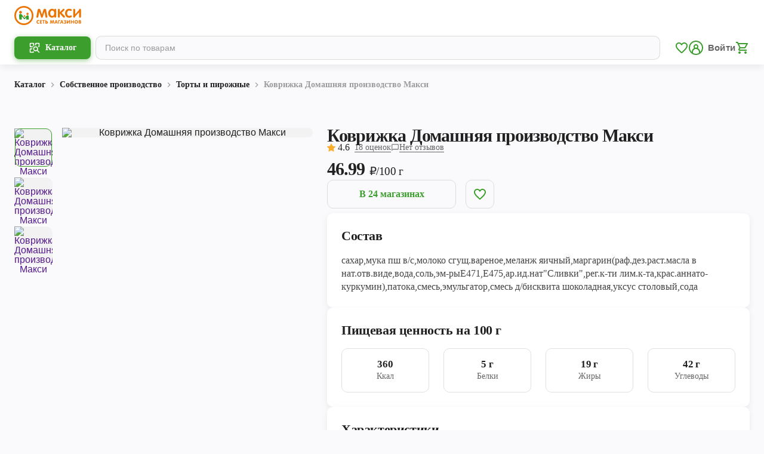

--- FILE ---
content_type: text/html; charset=utf-8
request_url: https://maxi-retail.ru/vologda/catalog/271/3349?select-city=true
body_size: 36263
content:
<!DOCTYPE html><html><head><meta charSet="utf-8"/><meta name="viewport" content="width=device-width"/><meta property="og:image:alt" content="maxi-retail logo"/><meta property="og:image:width" content="1200"/><meta property="og:image:height" content="600"/><title>Коврижка Домашняя производство Макси</title><meta name="robots" content="index,follow"/><meta name="googlebot" content="index,follow"/><meta name="description" content="Коврижка &quot;Домашняя&quot; - это два слоя бисквитного коржа с прослойкой из вареного сгущённого молока. Сверху коврижка посыпана бисквитной крошкой."/><meta property="og:title" content="Коврижка Домашняя производство Макси"/><meta property="og:description" content="Коврижка &quot;Домашняя&quot; - это два слоя бисквитного коржа с прослойкой из вареного сгущённого молока. Сверху коврижка посыпана бисквитной крошкой."/><meta property="og:url" content="https://maxi-retail.ru/catalog/271/3349"/><meta property="og:image" content="https://maxi.today/api/imageResources/DELIVERY_IMAGE/2d225cee-91ea-41a6-9d66-6c578e0c665b.jpg"/><meta property="og:image" content="https://maxi.today/api/imageResources/DELIVERY_IMAGE/6ada14d1-d347-437c-b4f4-eb92e1a2bea6.jpg"/><meta property="og:image" content="https://maxi.today/api/imageResources/DELIVERY_IMAGE/fdeeed20-74d8-450f-84f8-81ccfcf15c09.jpg"/><meta property="og:site_name" content="Коврижка Домашняя производство Макси | Торговая сеть Макси"/><link rel="canonical" href="https://maxi-retail.ru/catalog/271/3349"/><meta name="next-head-count" content="17"/><link rel="icon" type="image/png" sizes="48x48" href="/icons/favicon-48x48.png"/><link rel="icon" type="image/png" sizes="32x32" href="/icons/favicon-32x32.png"/><link rel="icon" type="image/png" sizes="16x16" href="/icons/favicon-16x16.png"/><link rel="icon" type="image/svg+xml" href="/icons/favicon.svg"/><link rel="icon" type="image/x-icon" href="/icons/favicon.ico"/><link rel="shortcut icon" type="image/x-icon" href="/icons/favicon.ico"/><meta name="theme-color" content="#ffffff"/><meta property="og:site_name" content="Макси"/><meta name="apple-itunes-app" content="app-id=1097730072, app-argument=https://redirect.appmetrica.yandex.com/serve/27834671328953164?utm_source=site&amp;utm_medium=smart-banner&amp;utm_campaign=prod-mp"/><script>
              (function(w,d,s,l,i){w[l]=w[l]||[];w[l].push({'gtm.start':
              new Date().getTime(),event:'gtm.js'});var f=d.getElementsByTagName(s)[0],
              j=d.createElement(s),dl=l!='dataLayer'?'&l='+l:'';j.async=true;j.src=
              'https://www.googletagmanager.com/gtm.js?id='+i+dl;f.parentNode.insertBefore(j,f);
              })(window,document,'script','dataLayer','GTM-W64BZVJ');
          </script><noscript>
            <iframe src="https://www.googletagmanager.com/ns.html?id=GTM-PSRBQ8B"
            height="0" width="0" style="display:none;visibility:hidden"></iframe> 
          </noscript><link rel="preload" href="/_next/static/css/a1fc71840b30da5c.css" as="style"/><link rel="stylesheet" href="/_next/static/css/a1fc71840b30da5c.css" data-n-g=""/><link rel="preload" href="/_next/static/css/f7479e23305d8adf.css" as="style"/><link rel="stylesheet" href="/_next/static/css/f7479e23305d8adf.css" data-n-p=""/><link rel="preload" href="/_next/static/css/2319a8a685e5f271.css" as="style"/><link rel="stylesheet" href="/_next/static/css/2319a8a685e5f271.css" data-n-p=""/><link rel="preload" href="/_next/static/css/7788858817a65d94.css" as="style"/><link rel="stylesheet" href="/_next/static/css/7788858817a65d94.css" data-n-p=""/><noscript data-n-css=""></noscript><script defer="" nomodule="" src="/_next/static/chunks/polyfills-42372ed130431b0a.js"></script><script src="/_next/static/chunks/webpack-9d301f8a11d058ae.js" defer=""></script><script src="/_next/static/chunks/framework-945b357d4a851f4b.js" defer=""></script><script src="/_next/static/chunks/main-be2072baf0dae7aa.js" defer=""></script><script src="/_next/static/chunks/pages/_app-97a372a0e5c478ae.js" defer=""></script><script src="/_next/static/chunks/8156-a89d021dd7866895.js" defer=""></script><script src="/_next/static/chunks/2181-7455d864b1952263.js" defer=""></script><script src="/_next/static/chunks/1786-0e1ce80209eb4d6b.js" defer=""></script><script src="/_next/static/chunks/3332-0b8f61d661291340.js" defer=""></script><script src="/_next/static/chunks/6488-53914a571518189f.js" defer=""></script><script src="/_next/static/chunks/9332-c2ce3def78ccfc70.js" defer=""></script><script src="/_next/static/chunks/9649-69105eccd5bf8840.js" defer=""></script><script src="/_next/static/chunks/6778-e50e31348a50b049.js" defer=""></script><script src="/_next/static/chunks/2251-09d1deb0b71de323.js" defer=""></script><script src="/_next/static/chunks/9553-1c3bdc33474c5874.js" defer=""></script><script src="/_next/static/chunks/6149-dd5950a1134363bc.js" defer=""></script><script src="/_next/static/chunks/pages/catalog/%5BcategoryId%5D/%5BproductId%5D-e4bf2bf7ee688aba.js" defer=""></script><script src="/_next/static/N3rjdsqllDk5v_9nPcnXO/_buildManifest.js" defer=""></script><script src="/_next/static/N3rjdsqllDk5v_9nPcnXO/_ssgManifest.js" defer=""></script><style data-styled="" data-styled-version="5.3.3">.hNQmZZ{font-family:Nunito;font-style:normal;-webkit-transition:0.2s all;transition:0.2s all;font-weight:bold;font-size:13px;line-height:16px;-webkit-letter-spacing:0px;-moz-letter-spacing:0px;-ms-letter-spacing:0px;letter-spacing:0px;color:#FFFFFF;}/*!sc*/
@media only screen and (min-width:992px){.hNQmZZ{font-size:14px;line-height:20px;-webkit-letter-spacing:0px;-moz-letter-spacing:0px;-ms-letter-spacing:0px;letter-spacing:0px;}}/*!sc*/
.hweIIw{font-family:Nunito;font-style:normal;-webkit-transition:0.2s all;transition:0.2s all;font-weight:bold;font-size:15px;line-height:18px;-webkit-letter-spacing:0px;-moz-letter-spacing:0px;-ms-letter-spacing:0px;letter-spacing:0px;color:rgba(0,0,0,0.87);}/*!sc*/
@media only screen and (min-width:992px){.hweIIw{font-size:16px;line-height:22px;-webkit-letter-spacing:0px;-moz-letter-spacing:0px;-ms-letter-spacing:0px;letter-spacing:0px;}}/*!sc*/
.eIXxjy{font-family:Nunito;font-style:normal;-webkit-transition:0.2s all;transition:0.2s all;font-weight:bold;font-size:15px;line-height:20px;-webkit-letter-spacing:-0.3px;-moz-letter-spacing:-0.3px;-ms-letter-spacing:-0.3px;letter-spacing:-0.3px;color:rgba(0,0,0,0.87);}/*!sc*/
@media only screen and (min-width:992px){.eIXxjy{font-size:18px;line-height:22px;-webkit-letter-spacing:-0.4px;-moz-letter-spacing:-0.4px;-ms-letter-spacing:-0.4px;letter-spacing:-0.4px;}}/*!sc*/
.jtYORM{font-family:Nunito;font-style:normal;-webkit-transition:0.2s all;transition:0.2s all;font-weight:normal;font-size:11px;line-height:14px;-webkit-letter-spacing:0px;-moz-letter-spacing:0px;-ms-letter-spacing:0px;letter-spacing:0px;color:rgba(0,0,0,0.87);}/*!sc*/
@media only screen and (min-width:992px){.jtYORM{font-size:13px;line-height:16px;-webkit-letter-spacing:0px;-moz-letter-spacing:0px;-ms-letter-spacing:0px;letter-spacing:0px;}}/*!sc*/
.bWjsLY{font-family:Nunito;font-style:normal;-webkit-transition:0.2s all;transition:0.2s all;font-weight:bold;font-size:14px;line-height:20px;-webkit-letter-spacing:0px;-moz-letter-spacing:0px;-ms-letter-spacing:0px;letter-spacing:0px;color:rgba(0,0,0,0.87);}/*!sc*/
@media only screen and (min-width:992px){.bWjsLY{font-size:16px;line-height:20px;-webkit-letter-spacing:0px;-moz-letter-spacing:0px;-ms-letter-spacing:0px;letter-spacing:0px;}}/*!sc*/
.emsqhQ{font-family:Nunito;font-style:normal;-webkit-transition:0.2s all;transition:0.2s all;font-weight:bold;font-size:13px;line-height:16px;-webkit-letter-spacing:0px;-moz-letter-spacing:0px;-ms-letter-spacing:0px;letter-spacing:0px;color:rgba(0,0,0,0.87);}/*!sc*/
@media only screen and (min-width:992px){.emsqhQ{font-size:14px;line-height:20px;-webkit-letter-spacing:0px;-moz-letter-spacing:0px;-ms-letter-spacing:0px;letter-spacing:0px;}}/*!sc*/
.gFVpGc{font-family:Nunito;font-style:normal;-webkit-transition:0.2s all;transition:0.2s all;font-weight:bold;font-size:13px;line-height:16px;-webkit-letter-spacing:0px;-moz-letter-spacing:0px;-ms-letter-spacing:0px;letter-spacing:0px;color:rgba(0,0,0,0.38);}/*!sc*/
@media only screen and (min-width:992px){.gFVpGc{font-size:14px;line-height:20px;-webkit-letter-spacing:0px;-moz-letter-spacing:0px;-ms-letter-spacing:0px;letter-spacing:0px;}}/*!sc*/
.dWQghV{font-family:Nunito;font-style:normal;-webkit-transition:0.2s all;transition:0.2s all;font-weight:bold;font-size:20px;line-height:24px;-webkit-letter-spacing:-0.4px;-moz-letter-spacing:-0.4px;-ms-letter-spacing:-0.4px;letter-spacing:-0.4px;color:rgba(0,0,0,0.87);}/*!sc*/
@media only screen and (min-width:992px){.dWQghV{font-size:30px;line-height:36px;-webkit-letter-spacing:-0.9px;-moz-letter-spacing:-0.9px;-ms-letter-spacing:-0.9px;letter-spacing:-0.9px;}}/*!sc*/
.fAJaya{font-family:Nunito;font-style:normal;-webkit-transition:0.2s all;transition:0.2s all;font-weight:normal;font-size:14px;line-height:20px;-webkit-letter-spacing:0px;-moz-letter-spacing:0px;-ms-letter-spacing:0px;letter-spacing:0px;color:rgba(0,0,0,0.87);}/*!sc*/
@media only screen and (min-width:992px){.fAJaya{font-size:16px;line-height:20px;-webkit-letter-spacing:0px;-moz-letter-spacing:0px;-ms-letter-spacing:0px;letter-spacing:0px;}}/*!sc*/
.iFTOPL{font-family:Nunito;font-style:normal;-webkit-transition:0.2s all;transition:0.2s all;font-weight:normal;font-size:13px;line-height:16px;-webkit-letter-spacing:0px;-moz-letter-spacing:0px;-ms-letter-spacing:0px;letter-spacing:0px;color:rgba(0,0,0,0.6);}/*!sc*/
@media only screen and (min-width:992px){.iFTOPL{font-size:14px;line-height:20px;-webkit-letter-spacing:0px;-moz-letter-spacing:0px;-ms-letter-spacing:0px;letter-spacing:0px;}}/*!sc*/
.jJjSCn{font-family:Nunito;font-style:normal;-webkit-transition:0.2s all;transition:0.2s all;font-weight:bold;font-size:17px;line-height:20px;-webkit-letter-spacing:-0.3px;-moz-letter-spacing:-0.3px;-ms-letter-spacing:-0.3px;letter-spacing:-0.3px;color:rgba(0,0,0,0.87);}/*!sc*/
@media only screen and (min-width:992px){.jJjSCn{font-size:22px;line-height:28px;-webkit-letter-spacing:-0.4px;-moz-letter-spacing:-0.4px;-ms-letter-spacing:-0.4px;letter-spacing:-0.4px;}}/*!sc*/
.hHNpkm{font-family:Nunito;font-style:normal;-webkit-transition:0.2s all;transition:0.2s all;font-weight:normal;font-size:15px;line-height:18px;-webkit-letter-spacing:0px;-moz-letter-spacing:0px;-ms-letter-spacing:0px;letter-spacing:0px;color:rgba(0,0,0,0.74);}/*!sc*/
@media only screen and (min-width:992px){.hHNpkm{font-size:16px;line-height:22px;-webkit-letter-spacing:0px;-moz-letter-spacing:0px;-ms-letter-spacing:0px;letter-spacing:0px;}}/*!sc*/
.flDpTI{font-family:Nunito;font-style:normal;-webkit-transition:0.2s all;transition:0.2s all;font-weight:bold;font-size:15px;line-height:20px;-webkit-letter-spacing:-0.2px;-moz-letter-spacing:-0.2px;-ms-letter-spacing:-0.2px;letter-spacing:-0.2px;color:rgba(0,0,0,0.87);}/*!sc*/
@media only screen and (min-width:992px){.flDpTI{font-size:17px;line-height:20px;-webkit-letter-spacing:-0.2px;-moz-letter-spacing:-0.2px;-ms-letter-spacing:-0.2px;letter-spacing:-0.2px;}}/*!sc*/
.fdJFhe{font-family:Nunito;font-style:normal;-webkit-transition:0.2s all;transition:0.2s all;font-weight:normal;font-size:13px;line-height:16px;-webkit-letter-spacing:0px;-moz-letter-spacing:0px;-ms-letter-spacing:0px;letter-spacing:0px;color:rgba(0,0,0,0.87);}/*!sc*/
@media only screen and (min-width:992px){.fdJFhe{font-size:14px;line-height:20px;-webkit-letter-spacing:0px;-moz-letter-spacing:0px;-ms-letter-spacing:0px;letter-spacing:0px;}}/*!sc*/
.iHRtMX{font-family:Nunito;font-style:normal;-webkit-transition:0.2s all;transition:0.2s all;font-weight:bold;font-size:22px;line-height:24px;-webkit-letter-spacing:-0.6px;-moz-letter-spacing:-0.6px;-ms-letter-spacing:-0.6px;letter-spacing:-0.6px;color:rgba(0,0,0,0.87);}/*!sc*/
@media only screen and (min-width:992px){.iHRtMX{font-size:40px;line-height:44px;-webkit-letter-spacing:-0.9px;-moz-letter-spacing:-0.9px;-ms-letter-spacing:-0.9px;letter-spacing:-0.9px;}}/*!sc*/
.cSDeHh{font-family:Nunito;font-style:normal;-webkit-transition:0.2s all;transition:0.2s all;font-weight:normal;font-size:11px;line-height:14px;-webkit-letter-spacing:0px;-moz-letter-spacing:0px;-ms-letter-spacing:0px;letter-spacing:0px;color:rgba(0,0,0,0.6);}/*!sc*/
@media only screen and (min-width:992px){.cSDeHh{font-size:13px;line-height:16px;-webkit-letter-spacing:0px;-moz-letter-spacing:0px;-ms-letter-spacing:0px;letter-spacing:0px;}}/*!sc*/
.eMtQdC{font-family:Nunito;font-style:normal;-webkit-transition:0.2s all;transition:0.2s all;font-weight:bold;font-size:10px;line-height:12px;-webkit-letter-spacing:0px;-moz-letter-spacing:0px;-ms-letter-spacing:0px;letter-spacing:0px;color:#FCAD2C;}/*!sc*/
@media only screen and (min-width:992px){.eMtQdC{font-size:12px;line-height:14px;-webkit-letter-spacing:0px;-moz-letter-spacing:0px;-ms-letter-spacing:0px;letter-spacing:0px;}}/*!sc*/
.furOqE{font-family:Nunito;font-style:normal;-webkit-transition:0.2s all;transition:0.2s all;font-weight:bold;font-size:16px;line-height:20px;-webkit-letter-spacing:-0.3px;-moz-letter-spacing:-0.3px;-ms-letter-spacing:-0.3px;letter-spacing:-0.3px;color:rgba(0,0,0,0.87);}/*!sc*/
@media only screen and (min-width:992px){.furOqE{font-size:19px;line-height:22px;-webkit-letter-spacing:-0.4px;-moz-letter-spacing:-0.4px;-ms-letter-spacing:-0.4px;letter-spacing:-0.4px;}}/*!sc*/
data-styled.g3[id="sc-bdvvtL"]{content:"hNQmZZ,hweIIw,eIXxjy,jtYORM,bWjsLY,emsqhQ,gFVpGc,dWQghV,fAJaya,iFTOPL,jJjSCn,hHNpkm,flDpTI,fdJFhe,iHRtMX,cSDeHh,eMtQdC,furOqE,"}/*!sc*/
.kOtvny{width:100%;max-width:1280px;padding:0 16px;margin:0 auto;}/*!sc*/
@media only screen and (min-width:768px){.kOtvny{padding:0 24px;}}/*!sc*/
data-styled.g30[id="sc-bBHxTw"]{content:"kOtvny,"}/*!sc*/
.eacKZD{font-family:'Nunito';font-style:normal;display:-webkit-box;display:-webkit-flex;display:-ms-flexbox;display:flex;-webkit-flex-direction:column;-ms-flex-direction:column;flex-direction:column;}/*!sc*/
data-styled.g61[id="sc-iNGGcK"]{content:"eacKZD,"}/*!sc*/
.cFPxtS{display:-webkit-box;display:-webkit-flex;display:-ms-flexbox;display:flex;-webkit-flex-direction:row;-ms-flex-direction:row;flex-direction:row;-webkit-align-items:center;-webkit-box-align:center;-ms-flex-align:center;align-items:center;gap:4px;}/*!sc*/
.cFPxtS > span:first-child{-webkit-text-decoration-line:line-through;text-decoration-line:line-through;}/*!sc*/
@media only screen and (min-width:992px){.cFPxtS{gap:8px;}.cFPxtS > span:nth-child(1){font-size:18px;line-height:22px;-webkit-letter-spacing:-0.4px;-moz-letter-spacing:-0.4px;-ms-letter-spacing:-0.4px;letter-spacing:-0.4px;}}/*!sc*/
.gIrJgr{display:-webkit-box;display:-webkit-flex;display:-ms-flexbox;display:flex;-webkit-flex-direction:row;-ms-flex-direction:row;flex-direction:row;-webkit-align-items:center;-webkit-box-align:center;-ms-flex-align:center;align-items:center;gap:4px;}/*!sc*/
.gIrJgr > span:first-child{-webkit-text-decoration-line:line-through;text-decoration-line:line-through;}/*!sc*/
@media only screen and (min-width:992px){.gIrJgr{gap:8px;}.gIrJgr > span:nth-child(1){font-size:19px;line-height:22px;-webkit-letter-spacing:-0.4px;-moz-letter-spacing:-0.4px;-ms-letter-spacing:-0.4px;letter-spacing:-0.4px;}}/*!sc*/
.bdjJyn{display:-webkit-box;display:-webkit-flex;display:-ms-flexbox;display:flex;-webkit-flex-direction:row;-ms-flex-direction:row;flex-direction:row;-webkit-align-items:center;-webkit-box-align:center;-ms-flex-align:center;align-items:center;gap:4px;}/*!sc*/
.bdjJyn > span:first-child{-webkit-text-decoration-line:line-through;text-decoration-line:line-through;}/*!sc*/
data-styled.g62[id="sc-jeraig"]{content:"cFPxtS,gIrJgr,bdjJyn,"}/*!sc*/
.fKjKdJ{display:-webkit-box;display:-webkit-flex;display:-ms-flexbox;display:flex;-webkit-align-items:flex-end;-webkit-box-align:flex-end;-ms-flex-align:flex-end;align-items:flex-end;}/*!sc*/
.fKjKdJ span:last-child{margin-bottom:1px;}/*!sc*/
@media only screen and (min-width:992px){.fKjKdJ > span:nth-child(1){font-size:24px;line-height:30px;-webkit-letter-spacing:-0.4px;-moz-letter-spacing:-0.4px;-ms-letter-spacing:-0.4px;letter-spacing:-0.4px;}.fKjKdJ > span:last-child{font-size:18px;line-height:22px;-webkit-letter-spacing:-0.4px;-moz-letter-spacing:-0.4px;-ms-letter-spacing:-0.4px;letter-spacing:-0.4px;margin-bottom:3px;}}/*!sc*/
.ejKykO{display:-webkit-box;display:-webkit-flex;display:-ms-flexbox;display:flex;-webkit-align-items:flex-end;-webkit-box-align:flex-end;-ms-flex-align:flex-end;align-items:flex-end;}/*!sc*/
.ejKykO span:last-child{margin-bottom:1px;}/*!sc*/
@media only screen and (min-width:992px){.ejKykO > span:nth-child(1){font-size:30px;line-height:36px;-webkit-letter-spacing:-0.9px;-moz-letter-spacing:-0.9px;-ms-letter-spacing:-0.9px;letter-spacing:-0.9px;}.ejKykO > span:last-child{font-size:19px;line-height:22px;-webkit-letter-spacing:-0.4px;-moz-letter-spacing:-0.4px;-ms-letter-spacing:-0.4px;letter-spacing:-0.4px;margin-bottom:3px;}}/*!sc*/
.OGoAK{display:-webkit-box;display:-webkit-flex;display:-ms-flexbox;display:flex;-webkit-align-items:flex-end;-webkit-box-align:flex-end;-ms-flex-align:flex-end;align-items:flex-end;}/*!sc*/
.OGoAK span:last-child{margin-bottom:1px;}/*!sc*/
data-styled.g63[id="sc-eJwWfJ"]{content:"fKjKdJ,ejKykO,OGoAK,"}/*!sc*/
.iazSeV{display:-webkit-box;display:-webkit-flex;display:-ms-flexbox;display:flex;-webkit-align-items:center;-webkit-box-align:center;-ms-flex-align:center;align-items:center;-webkit-box-pack:center;-webkit-justify-content:center;-ms-flex-pack:center;justify-content:center;border:1px solid transparent;outline:none;-webkit-transition:0.2s all;transition:0.2s all;padding:13px 24px;border-radius:10px;background-color:transparent;border-color:rgba(0,0,0,0.12);}/*!sc*/
@media (hover:hover){.iazSeV:hover{cursor:pointer;}}/*!sc*/
.iazSeV .caption{color:#3C9E2D;}/*!sc*/
.iazSeV .content{color:#3C9E2D;}/*!sc*/
.iazSeV:disabled{background-color:transparent;}/*!sc*/
.iazSeV:disabled .caption{color:rgba(0,0,0,0.38);}/*!sc*/
.iazSeV:disabled .content{color:rgba(0,0,0,0.38);}/*!sc*/
@media (hover:hover){.iazSeV:disabled:hover{background-color:transparent;border-color:rgba(0,0,0,0.12);}.iazSeV:disabled:hover .caption{color:rgba(0,0,0,0.38);}.iazSeV:disabled:hover .content{color:rgba(0,0,0,0.38);}}/*!sc*/
@media (hover:hover){.iazSeV:hover{background-color:#46AD35;border-color:#46AD35;}.iazSeV:hover .caption{color:#FFFFFF;}.iazSeV:hover .content{color:#FFFFFF;}}/*!sc*/
.ikvpcx{display:-webkit-box;display:-webkit-flex;display:-ms-flexbox;display:flex;-webkit-align-items:center;-webkit-box-align:center;-ms-flex-align:center;align-items:center;-webkit-box-pack:center;-webkit-justify-content:center;-ms-flex-pack:center;justify-content:center;border:1px solid transparent;outline:none;-webkit-transition:0.2s all;transition:0.2s all;padding:7.2px 16px;border-radius:10px;background-color:#3C9E2D;border-color:#3C9E2D;}/*!sc*/
@media (hover:hover){.ikvpcx:hover{cursor:pointer;}}/*!sc*/
@media only screen and (min-width:992px){.ikvpcx{padding:8.2px 24px;}}/*!sc*/
.ikvpcx .caption{color:#FFFFFF;}/*!sc*/
.ikvpcx .content{color:#FFFFFF;}/*!sc*/
.ikvpcx:disabled{background-color:rgba(0,0,0,0.12);border-color:transparent;}/*!sc*/
.ikvpcx:disabled .caption{color:rgba(0,0,0,0.38);}/*!sc*/
.ikvpcx:disabled .content{color:rgba(0,0,0,0.38);}/*!sc*/
@media (hover:hover){.ikvpcx:disabled:hover{background-color:rgba(0,0,0,0.12);border-color:transparent;}}/*!sc*/
@media (hover:hover){.ikvpcx:hover{background-color:#46AD35;border-color:#46AD35;}}/*!sc*/
data-styled.g72[id="sc-fWCJzd"]{content:"iazSeV,ikvpcx,"}/*!sc*/
</style></head><body><div id="__next"><div></div><div class="Layout_pageWrapper__SFNIw"><header class="Header_header__MwWvM"><div class="Header_wrapper__PJAKW Header_address__xpN6x"><div class="Header_container__Aasa1"><a class="Header_logo__V9h3K" href="/vologda"><svg xmlns="http://www.w3.org/2000/svg" fill="none" viewBox="0 0 84 24" width="140" height="40"><g><path d="M83.7818 13.1016C83.7818 14.163 83.3717 14.692 82.5415 14.692C81.7048 14.692 81.2864 14.1695 81.2864 13.1164V7.94065L76.4564 13.2769C76.3678 14.2252 75.9577 14.692 75.2407 14.692C74.404 14.692 73.9856 14.1614 73.9856 13.1016V5.1546C73.9856 4.09324 74.404 3.56421 75.2407 3.56421C76.061 3.56421 76.481 4.09488 76.481 5.1546V10.5383L81.27 5.03339C81.3914 4.0523 81.818 3.56257 82.5661 3.56257C83.3799 3.56257 83.7818 4.08505 83.7818 5.13003V13.1016ZM68.9555 3.47412C69.6872 3.47412 70.3648 3.59533 70.9915 3.83609C71.8282 4.15712 72.2466 4.61573 72.2466 5.21028C72.2466 5.91785 71.9168 6.27164 71.2491 6.27164C70.9587 6.27164 70.6207 6.18319 70.2516 6.0063C69.8808 5.8376 69.4624 5.74915 68.9965 5.74915C68.1434 5.74915 67.4757 6.11112 66.9753 6.82524C66.5405 7.45256 66.3239 8.20762 66.3239 9.10027C66.3239 10.0568 66.5339 10.8282 66.9605 11.431C67.4428 12.1222 68.1352 12.4678 69.0539 12.4678C69.3919 12.4678 69.8185 12.363 70.3582 12.1549C70.8898 11.9535 71.2114 11.8503 71.3328 11.8503C71.6379 11.8503 71.8889 11.9551 72.0727 12.1549C72.2581 12.3646 72.3467 12.6217 72.3467 12.9264C72.3467 13.6258 71.7347 14.1646 70.5108 14.5413C70.0203 14.6855 69.4805 14.7575 68.9014 14.7575C67.3001 14.7575 66.0352 14.2023 65.1017 13.1016C64.2157 12.0649 63.7662 10.7398 63.7662 9.11502C63.7662 7.52462 64.2256 6.19793 65.1509 5.15296C66.1139 4.03756 67.3854 3.47412 68.9555 3.47412ZM63.6267 13.7044C63.6267 13.9943 63.5135 14.2269 63.2888 14.4201C63.064 14.6052 62.7982 14.6937 62.4914 14.6937C62.0403 14.6937 61.6055 14.4611 61.1953 14.0025L57.2595 9.57526V13.0623C57.2595 14.1548 56.8411 14.6937 56.0044 14.6937C55.1759 14.6937 54.7641 14.1548 54.7641 13.0623V5.16934C54.7641 4.09324 55.1742 3.56257 56.0044 3.56257C56.8411 3.56257 57.2595 4.10143 57.2595 5.19391V7.70152L60.8492 4.14893C61.2511 3.75584 61.6547 3.56257 62.0485 3.56257C62.3536 3.56257 62.6112 3.65101 62.8212 3.84428C63.023 4.03756 63.1264 4.28651 63.1264 4.59116C63.1264 4.96133 62.9246 5.32985 62.5308 5.7082L59.4153 8.58598L63.1264 12.4678C63.4578 12.8117 63.6267 13.2228 63.6267 13.7044ZM47.6323 5.81303C46.7628 5.81303 46.1114 6.175 45.6767 6.89731C45.3059 7.50824 45.1139 8.26331 45.1139 9.17889C45.1139 10.0224 45.3157 10.7382 45.6931 11.3327C46.1607 12.0321 46.7956 12.3859 47.5929 12.3859C48.4706 12.3859 49.1384 12.0403 49.5896 11.3573C49.9767 10.7709 50.1687 10.024 50.1687 9.09864C50.1687 8.1978 49.9833 7.45092 49.606 6.85636C49.1531 6.15862 48.4936 5.81303 47.6323 5.81303ZM52.6378 13.0607C52.6378 14.1532 52.2359 14.692 51.4221 14.692C50.9152 14.692 50.5936 14.4758 50.4394 14.0418C50.4066 13.8649 50.3344 13.6241 50.2458 13.3178H50.2048C49.4796 14.2334 48.5625 14.692 47.4518 14.692C46.7677 14.692 46.1393 14.5626 45.552 14.2989C44.5381 13.8321 43.7735 13.118 43.2584 12.1533C42.776 11.2688 42.5414 10.2402 42.5414 9.07571C42.5414 7.94229 42.7908 6.91369 43.2978 5.99811C43.8293 5.03339 44.5939 4.32582 45.5914 3.87704C46.1787 3.6117 46.7742 3.47576 47.3862 3.47576C48.5051 3.47576 49.4468 3.91799 50.2196 4.79426H50.2442V4.77788C50.2852 4.62556 50.341 4.45686 50.4214 4.25539C50.5903 3.7886 50.9283 3.56421 51.4189 3.56421C52.2326 3.56421 52.6346 4.09488 52.6346 5.17098V13.0607H52.6378ZM41.5538 13.6405C41.5538 13.9861 41.4324 14.2596 41.1912 14.4594C40.9582 14.6527 40.6596 14.7575 40.3135 14.7575C39.6211 14.7575 39.2028 14.3235 39.0584 13.4636L38.0199 7.10696C37.9953 7.13153 37.2635 9.31647 35.8231 13.6569C35.5901 14.3874 35.1865 14.7575 34.632 14.7575C34.0692 14.7575 33.6739 14.3874 33.4327 13.6569L31.2753 7.10696C31.2506 7.13153 30.8963 9.26079 30.2203 13.48C30.0842 14.3317 29.6642 14.7575 28.9653 14.7575C28.6191 14.7575 28.3205 14.6527 28.0793 14.4594C27.8463 14.258 27.7249 13.9927 27.7249 13.6552C27.7249 13.4063 27.8135 12.8281 27.9825 11.9191L29.3262 4.93512C29.4952 4.01954 30.0349 3.56093 30.9439 3.56093C31.838 3.56093 32.4171 3.96221 32.6829 4.76642L34.591 10.689H34.6631L36.6024 4.77461C36.8681 3.96221 37.4473 3.56093 38.3414 3.56093C39.2438 3.56093 39.7819 4.01954 39.9591 4.92693L41.2946 11.9027C41.4652 12.8117 41.5538 13.3915 41.5538 13.6405Z"></path><path d="M30.0677 22.3292C29.3984 22.3292 28.8651 22.1065 28.4681 21.661C28.0859 21.2351 27.8955 20.6848 27.8955 20.0083C27.8955 19.3483 28.0924 18.7979 28.4862 18.3557C28.8914 17.8971 29.423 17.6694 30.0809 17.6694C30.3171 17.6694 30.5402 17.7022 30.7502 17.7661C31.0144 17.848 31.2014 17.9626 31.3162 18.1133C31.3802 18.1985 31.413 18.2853 31.413 18.3737C31.413 18.49 31.3704 18.5948 31.2851 18.6866C31.1998 18.7783 31.098 18.8225 30.9816 18.8225C30.8716 18.8225 30.7404 18.793 30.5862 18.7308C30.4319 18.6702 30.2662 18.6391 30.0874 18.6391C29.7232 18.6391 29.4427 18.7848 29.2474 19.0764C29.0768 19.3286 28.9915 19.6464 28.9915 20.0296C28.9915 20.4063 29.0834 20.7143 29.2655 20.9518C29.464 21.2187 29.7478 21.353 30.1169 21.353C30.2794 21.353 30.4598 21.317 30.6584 21.2433C30.8569 21.1696 30.9914 21.1336 31.0603 21.1336C31.1735 21.1336 31.2703 21.1794 31.3491 21.2712C31.4294 21.3629 31.4688 21.4644 31.4688 21.5774C31.4688 21.6757 31.436 21.7691 31.372 21.8575C31.1423 22.1736 30.7092 22.3292 30.0677 22.3292Z"></path><path d="M34.0184 17.7856C34.4974 17.7856 34.737 17.9445 34.737 18.259C34.737 18.5702 34.4974 18.7258 34.0184 18.7258H33.1915V19.5153H33.9035C34.3826 19.5153 34.6221 19.6692 34.6221 19.9804C34.6221 20.2916 34.3826 20.4456 33.9035 20.4456H33.1915V21.2907H34.0495C34.5286 21.2907 34.7681 21.4447 34.7681 21.7559C34.7681 22.0655 34.5286 22.2211 34.0495 22.2211H32.8683C32.614 22.2211 32.4352 22.1768 32.3335 22.09C32.2317 22.0032 32.1809 21.8345 32.1809 21.5823V18.4981C32.1809 18.2344 32.2317 18.0493 32.3335 17.9445C32.4352 17.8397 32.6173 17.7856 32.8798 17.7856H34.0184Z"></path><path d="M36.3234 18.7274C35.9575 18.7274 35.7311 18.7176 35.6425 18.6963C35.3702 18.639 35.2357 18.4932 35.2357 18.259C35.2357 17.9429 35.4752 17.7856 35.9542 17.7856H37.713C38.1904 17.7856 38.43 17.9445 38.43 18.259C38.43 18.4932 38.2938 18.639 38.0231 18.6963C37.9345 18.7176 37.7064 18.7274 37.3422 18.7274V21.5528C37.3422 22.0294 37.1732 22.2686 36.8369 22.2686C36.4973 22.2686 36.3267 22.0311 36.3267 21.5528V18.7274H36.3234Z"></path><path d="M40.0444 19.2075H40.7252C41.2076 19.2075 41.5849 19.3386 41.8589 19.599C42.1329 19.8594 42.2691 20.2312 42.2691 20.7128C42.2691 21.191 42.1165 21.5645 41.813 21.8363C41.5209 22.0919 41.1321 22.2196 40.6448 22.2196H39.7327C39.4685 22.2196 39.2864 22.1672 39.1863 22.0607C39.0846 21.9559 39.0338 21.7725 39.0338 21.5071V18.4459C39.0338 17.9676 39.2027 17.7285 39.5391 17.7285C39.8754 17.7285 40.0444 17.9676 40.0444 18.4459V19.2075ZM40.0444 20.1248V21.2909H40.4824C40.9451 21.2909 41.1764 21.0977 41.1764 20.7128C41.1764 20.3197 40.9451 20.1248 40.4824 20.1248H40.0444Z"></path><path d="M47.4518 20.8172H47.4764L48.0621 18.3276C48.1031 18.1524 48.1884 18.0099 48.3197 17.8985C48.4509 17.7871 48.6068 17.7314 48.7856 17.7314C48.989 17.7314 49.1629 17.797 49.309 17.9264C49.455 18.0557 49.5436 18.2212 49.5764 18.4243L50.0636 21.4495C50.0883 21.5985 50.0997 21.7099 50.0997 21.7869C50.0997 22.1079 49.9488 22.2684 49.6453 22.2684C49.4681 22.2684 49.3369 22.1996 49.2565 22.0637C49.199 21.9752 49.1547 21.8278 49.1236 21.6247L48.7397 19.2006L48.7233 19.2023L48.1507 21.4429C48.09 21.6706 48.0211 21.836 47.944 21.9359C47.8308 22.0768 47.6716 22.1472 47.4633 22.1472C47.2565 22.1472 47.0958 22.0768 46.9826 21.9359C46.9054 21.8393 46.8382 21.6755 46.7758 21.4429L46.1983 19.2023H46.1885L45.8112 21.6263C45.78 21.8344 45.734 21.9834 45.6783 22.0719C45.5929 22.2029 45.4617 22.27 45.2829 22.27C44.9777 22.27 44.8251 22.1095 44.8251 21.7885C44.8251 21.741 44.8399 21.628 44.8678 21.4511L45.3551 18.4259C45.3862 18.2228 45.4748 18.0574 45.6192 17.928C45.7636 17.7986 45.9358 17.7331 46.1376 17.7331C46.3197 17.7331 46.4756 17.7871 46.6019 17.8969C46.7299 18.0066 46.8169 18.1507 46.8611 18.3293L47.4518 20.8172Z"></path><path d="M52.5558 17.7251C52.9167 17.7251 53.1661 17.9184 53.3039 18.3082L54.4228 21.4922C54.472 21.6298 54.4967 21.7347 54.4967 21.8084C54.4967 21.9459 54.4491 22.0573 54.3506 22.1425C54.2538 22.2277 54.1357 22.2686 53.9979 22.2686C53.7436 22.2686 53.5648 22.1097 53.4631 21.792L53.299 21.2728H51.7289L51.5468 21.828C51.45 22.1212 51.2876 22.2686 51.0596 22.2686C50.9168 22.2686 50.802 22.226 50.7117 22.1392C50.6232 22.0524 50.5789 21.9378 50.5789 21.7953C50.5789 21.6904 50.5953 21.5938 50.6281 21.5037L51.7831 18.3803C51.9455 17.9429 52.2031 17.7251 52.5558 17.7251ZM52.5246 18.8241L52.0193 20.3785H53.0234L52.5361 18.8241H52.5246Z"></path><path d="M55.1332 21.5528V18.4965C55.1332 18.2328 55.184 18.0493 55.2858 17.9445C55.3875 17.8397 55.5696 17.7856 55.8321 17.7856H56.969C57.4481 17.7856 57.6876 17.9445 57.6876 18.259C57.6876 18.5702 57.4481 18.7258 56.969 18.7258H56.1422V21.5512C56.1422 22.0278 55.9732 22.2669 55.6369 22.2669C55.3022 22.2685 55.1332 22.0294 55.1332 21.5528Z"></path><path d="M59.6104 17.7251C59.9714 17.7251 60.2207 17.9184 60.3586 18.3082L61.4775 21.4922C61.5267 21.6298 61.5513 21.7347 61.5513 21.8084C61.5513 21.9459 61.5037 22.0573 61.4053 22.1425C61.3085 22.2277 61.1904 22.2686 61.0525 22.2686C60.7982 22.2686 60.6194 22.1097 60.5177 21.792L60.3536 21.2728H58.7836L58.6014 21.828C58.5047 22.1212 58.3422 22.2686 58.1142 22.2686C57.9715 22.2686 57.8566 22.226 57.7664 22.1392C57.6778 22.0524 57.6335 21.9378 57.6335 21.7953C57.6335 21.6904 57.6499 21.5938 57.6827 21.5037L58.8377 18.3803C58.9985 17.9429 59.2561 17.7251 59.6104 17.7251ZM59.5793 18.8241L59.0739 20.3785H60.078L59.5907 18.8241H59.5793Z"></path><path d="M64.5553 19.8476V19.8656C65.0295 20.0556 65.2674 20.393 65.2674 20.8779C65.2674 21.8033 64.6849 22.2668 63.5201 22.2668C63.1509 22.2668 62.8392 22.2242 62.5833 22.1407C62.2059 22.0162 62.0173 21.8082 62.0173 21.5183C62.0173 21.2644 62.1584 21.1366 62.4373 21.1366C62.5538 21.1366 62.6735 21.1612 62.79 21.2071C62.9639 21.2775 63.0738 21.3201 63.1181 21.3316C63.2116 21.3561 63.3511 21.3676 63.5365 21.3676C63.9877 21.3676 64.2124 21.194 64.2124 20.8484C64.2124 20.6993 64.1599 20.5716 64.0533 20.4668C63.9729 20.3816 63.8548 20.3324 63.7006 20.3161C63.6645 20.3128 63.5348 20.3095 63.3117 20.3095C62.8901 20.3095 62.6784 20.1687 62.6784 19.8902C62.6784 19.7641 62.7375 19.6625 62.8556 19.5807C62.9442 19.5201 63.0623 19.484 63.2084 19.4709C63.2363 19.4676 63.3626 19.4644 63.5857 19.4644C63.7399 19.4644 63.8679 19.4349 63.9696 19.3743C64.0943 19.2973 64.1583 19.1892 64.1583 19.0483C64.1583 18.7306 63.9549 18.5717 63.5496 18.5717C63.4233 18.5717 63.2609 18.5979 63.0607 18.6536C62.8606 18.7077 62.708 18.7355 62.6063 18.7355C62.3257 18.7355 62.1863 18.6077 62.1863 18.3522C62.1863 18.2671 62.224 18.1835 62.3027 18.1033C62.5423 17.851 62.9656 17.7266 63.5742 17.7266C64.6291 17.7266 65.1574 18.1328 65.1574 18.9468C65.1574 19.3759 64.9573 19.674 64.5553 19.8476Z"></path><path d="M68.962 19.5167L67.1311 21.9343C66.9605 22.157 66.7669 22.2684 66.547 22.2684C66.2435 22.2684 66.0909 22.0686 66.0909 21.6689V18.4472C66.0909 17.9706 66.2599 17.7314 66.5963 17.7314C66.9326 17.7314 67.1016 17.9706 67.1016 18.4488V20.5257L68.9686 18.0607C69.1343 17.8412 69.3131 17.7331 69.5035 17.7331C69.8152 17.7331 69.9727 17.9591 69.9727 18.4128V21.5559C69.9727 22.0325 69.8037 22.2717 69.4674 22.2717C69.131 22.2717 68.962 22.0342 68.962 21.5559V19.5167Z"></path><path d="M72.0004 20.4225V21.5526C72.0004 22.0293 71.8314 22.2684 71.4951 22.2684C71.1571 22.2684 70.9898 22.0309 70.9898 21.5526V18.4472C70.9898 17.9706 71.1588 17.7314 71.4951 17.7314C71.8314 17.7314 72.0004 17.9706 72.0004 18.4488V19.4938H73.8625V18.4488C73.8625 17.9706 74.0315 17.7314 74.3679 17.7314C74.7058 17.7314 74.8732 17.9706 74.8732 18.4472V21.5526C74.8732 22.0293 74.7042 22.2684 74.3679 22.2684C74.0315 22.2684 73.8625 22.0293 73.8625 21.5526V20.4225H72.0004Z"></path><path d="M75.6755 20.0065C75.6755 19.3431 75.8625 18.8043 76.2349 18.3866C76.6205 17.9493 77.1422 17.7314 77.7984 17.7314C78.4596 17.7314 78.983 17.9476 79.3685 18.38C79.7409 18.7961 79.928 19.3382 79.928 20.0065C79.928 20.6698 79.7409 21.2103 79.3685 21.6263C78.9797 22.0555 78.4563 22.27 77.7984 22.27C77.1422 22.27 76.6205 22.0538 76.2349 21.6214C75.8625 21.207 75.6755 20.6682 75.6755 20.0065ZM76.7468 20.0179C76.7468 20.3816 76.8288 20.6829 76.9962 20.9204C77.1832 21.1989 77.4506 21.3381 77.7984 21.3381C78.1479 21.3381 78.417 21.2005 78.6073 20.927C78.773 20.6846 78.8566 20.3816 78.8566 20.0179C78.8566 19.6412 78.7779 19.3333 78.6204 19.0909C78.4284 18.8043 78.1561 18.6601 77.7984 18.6601C77.4424 18.6601 77.1701 18.8043 76.9831 19.0909C76.8256 19.3333 76.7468 19.6412 76.7468 20.0179Z"></path><path d="M81.4193 22.2196C81.165 22.2196 80.9862 22.1754 80.8845 22.0886C80.7827 22.0017 80.7319 21.833 80.7319 21.5808V18.4967C80.7319 18.233 80.7827 18.0479 80.8845 17.9431C80.9862 17.8382 81.1683 17.7842 81.4308 17.7842H82.2593C82.6596 17.7842 83.0008 17.8677 83.2814 18.0331C83.621 18.2313 83.7916 18.5163 83.7916 18.8898C83.7916 19.3713 83.6177 19.6972 83.2683 19.8676V19.8856C83.5275 19.9659 83.7145 20.0854 83.8277 20.241C83.9409 20.3966 83.9983 20.6112 83.9983 20.8814C83.9983 21.3302 83.8408 21.6725 83.5291 21.9068C83.2535 22.1131 82.8827 22.2163 82.4151 22.2163H81.4193V22.2196ZM81.7425 18.649V19.5171H82.1805C82.3791 19.5171 82.5201 19.4925 82.6005 19.4434C82.7137 19.3778 82.7712 19.2566 82.7712 19.0781C82.7712 18.7915 82.5743 18.6473 82.1805 18.6473H81.7425V18.649ZM81.7425 20.3065V21.3515H82.2478C82.4627 21.3515 82.6235 21.322 82.7285 21.2663C82.8663 21.1894 82.9352 21.0518 82.9352 20.8536C82.9352 20.6226 82.8696 20.4687 82.7351 20.3917C82.6383 20.3344 82.4693 20.3065 82.2298 20.3065H81.7425Z"></path></g><path d="M12.0209 22.9565C18.0826 22.9565 22.9966 18.0506 22.9966 11.999C22.9966 5.94734 18.0826 1.0415 12.0209 1.0415C5.9591 1.0415 1.04507 5.94734 1.04507 11.999C1.04507 18.0506 5.9591 22.9565 12.0209 22.9565Z" fill="white"></path><path d="M12.0209 24C5.39273 24 0 18.6163 0 11.9992C0 5.38211 5.39273 0 12.0209 0C18.649 0 24.0417 5.38211 24.0417 11.9992C24.0417 18.6163 18.649 24 12.0209 24ZM12.0209 2.08503C6.54445 2.08503 2.09016 6.53354 2.09016 11.9992C2.09016 17.4648 6.54445 21.9133 12.0209 21.9133C17.4973 21.9133 21.9516 17.4648 21.9516 11.9992C21.9516 6.53354 17.4956 2.08503 12.0209 2.08503Z" fill="#EB7405"></path><path d="M18.3504 17.1371L18.037 12.967C17.9829 12.2447 17.3808 11.6862 16.654 11.6862H16.4735C16.1864 11.6862 15.9305 11.7927 15.709 11.945C15.7024 11.9483 15.6959 11.9548 15.6893 11.9581C15.6335 11.9974 15.5728 12.0269 15.5236 12.0728C15.517 12.0793 15.5072 12.0809 15.5006 12.0891L12.664 15.0406L9.30398 10.6511C9.29578 10.6412 9.28429 10.6363 9.27609 10.6265C8.97257 10.2629 8.5214 10.0254 8.0046 10.0254H7.5846C6.62812 10.0254 5.87179 10.8378 5.94398 11.791L6.34429 17.1371H9.25968L9.56484 13.0604L12.1078 16.3837C12.2194 16.5278 12.3884 16.6179 12.5721 16.6277C12.5836 16.6294 12.5951 16.6294 12.6066 16.6294C12.7772 16.6294 12.9412 16.5606 13.0594 16.4361L14.9953 14.4231L14.7952 17.1371H18.3504Z" fill="#399E2C"></path><path d="M16.5736 11.3229C17.3601 11.3229 17.9976 10.6864 17.9976 9.90118C17.9976 9.116 17.3601 8.47949 16.5736 8.47949C15.7871 8.47949 15.1495 9.116 15.1495 9.90118C15.1495 10.6864 15.7871 11.3229 16.5736 11.3229Z" fill="#EB7405"></path><path d="M7.80282 9.63574C8.77079 9.63574 9.55501 8.85283 9.55501 7.88647C9.55501 6.92012 8.77079 6.13721 7.80282 6.13721C6.83485 6.13721 6.05063 6.92012 6.05063 7.88647C6.05063 8.85283 6.83485 9.63574 7.80282 9.63574Z" fill="#EB7405"></path><path d="M12.8051 13.5698C13.3687 13.5698 13.8255 13.1136 13.8255 12.551C13.8255 11.9883 13.3687 11.5322 12.8051 11.5322C12.2415 11.5322 11.7846 11.9883 11.7846 12.551C11.7846 13.1136 12.2415 13.5698 12.8051 13.5698Z" fill="#EB7405"></path></svg></a><nav class="Navigation_navigation__oP3Tz"><ul class="Navigation_list__4ZC2L"></ul></nav></div></div><div class="Header_wrapper__PJAKW"><div class="Header_container__Aasa1 Header_container_bar__Woal1"><div class="Tree_tree__8GJTw"><button class="Tree_btn__ZJFKi" disabled=""><span class="Tree_burger__QGWIc"><svg width="20" height="20" viewBox="0 0 20 20" fill="none" xmlns="http://www.w3.org/2000/svg"><path fill-rule="evenodd" clip-rule="evenodd" d="M3.33332 1.66669C2.41285 1.66669 1.66666 2.41288 1.66666 3.33335V7.50002C1.66666 8.4205 2.41285 9.16669 3.33332 9.16669H6.39468C6.97095 7.95361 7.95358 6.97098 9.16666 6.39471V3.33335C9.16666 2.41288 8.42046 1.66669 7.49999 1.66669H3.33332ZM3.33332 4.16669C3.33332 3.70645 3.70642 3.33335 4.16666 3.33335H6.66666C7.12689 3.33335 7.49999 3.70645 7.49999 4.16669V6.66669C7.49999 7.12692 7.12689 7.50002 6.66666 7.50002H4.16666C3.70642 7.50002 3.33332 7.12692 3.33332 6.66669V4.16669ZM11.6667 15.8334C12.5099 15.8334 13.2947 15.5829 13.9505 15.1522L16.8828 18.0845C17.2146 18.4163 17.7526 18.4163 18.0845 18.0845C18.4163 17.7527 18.4163 17.2147 18.0845 16.8828L15.1522 13.9506C15.5828 13.2947 15.8333 12.5099 15.8333 11.6667C15.8333 9.3655 13.9678 7.50002 11.6667 7.50002C9.36547 7.50002 7.49999 9.3655 7.49999 11.6667C7.49999 13.9679 9.36547 15.8334 11.6667 15.8334ZM11.6667 14.1667C13.0474 14.1667 14.1667 13.0474 14.1667 11.6667C14.1667 10.286 13.0474 9.16669 11.6667 9.16669C10.2859 9.16669 9.16666 10.286 9.16666 11.6667C9.16666 13.0474 10.2859 14.1667 11.6667 14.1667ZM10.8333 3.33335C10.8333 2.41288 11.5795 1.66669 12.5 1.66669H16.6667C17.5871 1.66669 18.3333 2.41288 18.3333 3.33335V7.50002C18.3333 8.33129 17.7248 9.02042 16.9288 9.14618C16.633 8.52968 16.232 7.97321 15.7491 7.50002H15.8333C16.2936 7.50002 16.6667 7.12692 16.6667 6.66669V4.16669C16.6667 3.70645 16.2936 3.33335 15.8333 3.33335H13.3333C12.8731 3.33335 12.5 3.70645 12.5 4.16669V5.89243C12.2278 5.8535 11.9496 5.83335 11.6667 5.83335C11.3837 5.83335 11.1055 5.8535 10.8333 5.89243V3.33335ZM9.14615 16.9289C8.52965 16.633 7.97318 16.2321 7.49999 15.7492V15.8334C7.49999 16.2936 7.12689 16.6667 6.66666 16.6667H4.16666C3.70642 16.6667 3.33332 16.2936 3.33332 15.8334V13.3334C3.33332 12.8731 3.70642 12.5 4.16666 12.5H5.8924C5.85347 12.2279 5.83332 11.9496 5.83332 11.6667C5.83332 11.3838 5.85347 11.1055 5.8924 10.8334H3.33332C2.41285 10.8334 1.66666 11.5795 1.66666 12.5V16.6667C1.66666 17.5872 2.41285 18.3334 3.33332 18.3334H7.49999C8.33126 18.3334 9.02039 17.7248 9.14615 16.9289Z"></path></svg></span><span color="white-hight" class="sc-bdvvtL hNQmZZ">Каталог</span></button></div><div class="Search_search__mLxj3"><form class="Control_form__pNCHl" id="newSearch"><input type="text" name="search" autoComplete="off" class="Control_control__hZXhn" placeholder="Поиск по товарам"/></form></div><div class="Header_bar__qzup0"><a class="Favorite_favorite__DHFPS" href="/vologda/favourites"><svg width="24" height="24" viewBox="0 0 24 24" fill="none" xmlns="http://www.w3.org/2000/svg"><path d="M2.69133 15.2811C1.04608 13.2001 -0.0820578 10.9619 0.00467644 8.32045L0.00479136 8.31695C0.0858961 5.97219 1.27251 3.71442 3.20158 2.36774C6.13237 0.329405 9.56857 0.749609 11.9993 2.44736C14.428 0.748479 17.8655 0.317916 20.8006 2.3696C22.7518 3.72652 23.9136 5.98473 23.9947 8.31541C24.0878 10.9502 22.9666 13.1835 21.3313 15.2592C19.3834 17.7317 17.0078 19.8118 14.7063 21.9423C13.1801 23.3543 10.8237 23.3558 9.29621 21.9256C7.01212 19.8111 4.62826 17.7311 2.69133 15.2811Z"></path><path fill-rule="evenodd" clip-rule="evenodd" d="M13.4492 20.3816L13.3492 20.4734C12.5895 21.1772 11.4199 21.1772 10.6602 20.4632L10.5503 20.3612C5.3023 15.5162 1.87362 12.3439 2.00357 8.38631C2.06355 6.6523 2.93321 4.98968 4.34267 4.01048C6.33787 2.62236 8.68732 2.77348 10.4752 3.83789C11.0521 4.18134 11.5705 4.61988 11.9997 5.13248C12.4287 4.62011 12.9469 4.18113 13.5235 3.83698C15.3115 2.76977 17.6613 2.61445 19.6568 4.01048C21.0662 4.98968 21.9359 6.6523 21.9959 8.38631C22.1353 12.3287 18.7235 15.4918 13.5095 20.3256L13.4492 20.3816Z"></path><path fill-rule="evenodd" clip-rule="evenodd" d="M12.0103 18.9876L12.0894 18.915C12.0906 18.9139 12.0917 18.9128 12.0929 18.9118C14.758 16.4409 16.794 14.5497 18.1738 12.8035C19.5245 11.0942 20.0435 9.76959 19.9971 8.45699L19.9971 8.45545C19.9578 7.31971 19.3813 6.25439 18.5157 5.65299L18.5103 5.64926C16.8616 4.49586 14.7423 4.97237 13.5332 6.41643L11.9997 8.24789L10.4663 6.41643C9.2614 4.97741 7.13975 4.50089 5.48488 5.65223L5.48379 5.65299C4.61858 6.25409 4.04224 7.31863 4.00243 8.45372C3.95975 9.76928 4.48111 11.0956 5.8291 12.8006C7.2073 14.5438 9.24178 16.4312 11.907 18.8917L11.9105 18.8949L12.0103 18.9876ZM13.4492 20.3816L13.3492 20.4734C12.5895 21.1772 11.4199 21.1772 10.6602 20.4632L10.5503 20.3612C5.3023 15.5162 1.87362 12.3439 2.00357 8.38631C2.06355 6.6523 2.93321 4.98968 4.34267 4.01048C6.33787 2.62236 8.68732 2.77348 10.4752 3.83789C11.0521 4.18134 11.5705 4.61988 11.9997 5.13248C12.4287 4.62011 12.9469 4.18113 13.5235 3.83698C15.3115 2.76977 17.6613 2.61445 19.6568 4.01048C21.0662 4.98968 21.9359 6.6523 21.9959 8.38631C22.1353 12.3287 18.7235 15.4918 13.5095 20.3256L13.4492 20.3816Z"></path></svg></a><span class="Profile_profile__4_r_L"><svg width="24" height="24" viewBox="0 0 24 24" fill="none" xmlns="http://www.w3.org/2000/svg"><path fill-rule="evenodd" clip-rule="evenodd" d="M24 12C24 18.6274 18.6274 24 12 24C5.37258 24 0 18.6274 0 12C0 5.37258 5.37258 0 12 0C18.6274 0 24 5.37258 24 12ZM4.92893 4.92893C3.11929 6.73858 2 9.23858 2 12C2 14.7614 3.11929 17.2614 4.92893 19.0711C4.96391 19.1061 4.99916 19.1408 5.03465 19.1752C5.01174 18.9533 5 18.728 5 18.5C5 15.8316 6.60793 13.5387 8.90774 12.5375C8.34052 11.8471 8 10.9633 8 10C8 7.79086 9.79086 6 12 6C14.2091 6 16 7.79086 16 10C16 10.9633 15.6595 11.8471 15.0923 12.5375C17.3921 13.5387 19 15.8316 19 18.5C19 18.728 18.9883 18.9533 18.9653 19.1752C19.0008 19.1408 19.0361 19.1061 19.0711 19.0711C20.8807 17.2614 22 14.7614 22 12C22 9.23858 20.8807 6.73858 19.0711 4.92893C17.2614 3.11929 14.7614 2 12 2C9.23858 2 6.73858 3.11929 4.92893 4.92893ZM12 12C12.5523 12 13.0523 11.7761 13.4142 11.4142C13.7761 11.0523 14 10.5523 14 10C14 9.44772 13.7761 8.94772 13.4142 8.58579C13.0523 8.22386 12.5523 8 12 8C11.4477 8 10.9477 8.22386 10.5858 8.58579C10.2239 8.94772 10 9.44772 10 10C10 10.5523 10.2239 11.0523 10.5858 11.4142C10.9477 11.7761 11.4477 12 12 12ZM12 14C9.23858 14 7 16.2386 7 19V20.6622C8.47087 21.513 10.1786 22 12 22C13.8214 22 15.5291 21.513 17 20.6622V19C17 16.2386 14.7614 14 12 14Z"></path></svg><i>Войти</i></span><a class="Cart_cart__qdLXR" href="/vologda/cart"><svg xmlns="http://www.w3.org/2000/svg" width="24" height="24" viewBox="0 0 24 24" fill="none"><g clip-path="url(#clip0_40992_110120)"><path d="M15.55 13C16.3 13 16.96 12.59 17.3 11.97L20.88 5.48C21.25 4.82 20.77 4 20.01 4H5.21L4.27 2H1V4H3L6.6 11.59L5.25 14.03C4.52 15.37 5.48 17 7 17H19V15H7L8.1 13H15.55ZM6.16 6H18.31L15.55 11H8.53L6.16 6ZM7 18C5.9 18 5.01 18.9 5.01 20C5.01 21.1 5.9 22 7 22C8.1 22 9 21.1 9 20C9 18.9 8.1 18 7 18ZM17 18C15.9 18 15.01 18.9 15.01 20C15.01 21.1 15.9 22 17 22C18.1 22 19 21.1 19 20C19 18.9 18.1 18 17 18Z"></path></g><defs><clipPath id="clip0_40992_110120"><rect width="24" height="24" fill="white"></rect></clipPath></defs></svg><svg width="24" height="24" viewBox="0 0 24 24" fill="none" xmlns="http://www.w3.org/2000/svg"><g clip-path="url(#clip0_48036_54680)"><path d="M7 18C5.9 18 5.01 18.9 5.01 20C5.01 21.1 5.9 22 7 22C8.1 22 9 21.1 9 20C9 18.9 8.1 18 7 18ZM1 2V4H3L6.6 11.59L5.25 14.04C5.09 14.32 5 14.65 5 15C5 16.1 5.9 17 7 17H19V15H7.42C7.28 15 7.17 14.89 7.17 14.75L7.2 14.63L8.1 13H15.55C16.3 13 16.96 12.59 17.3 11.97L20.88 5.48C20.96 5.34 21 5.17 21 5C21 4.45 20.55 4 20 4H5.21L4.27 2H1ZM17 18C15.9 18 15.01 18.9 15.01 20C15.01 21.1 15.9 22 17 22C18.1 22 19 21.1 19 20C19 18.9 18.1 18 17 18Z"></path></g><defs><clipPath id="clip0_48036_54680"><rect width="24" height="24" fill="white"></rect></clipPath></defs></svg></a></div></div></div></header><div class="LayoutMain_pageContent__SXilx LayoutMain_with_paddings__MTcai"><div class="Panel_panel__m3YIb Detail_panel__FECDY"><div class="sc-bBHxTw kOtvny"><div class="Panel_wrap__N_I9U"><img class="Panel_image__pXhTK no-js-2d225cee-91ea-41a6-9d66-6c578e0c665b" src="/images/defaultIcon.svg" style="background:var(--border-soft);text-align:center" alt="Коврижка Домашняя производство Макси"/><noscript><style>.no-js-2d225cee-91ea-41a6-9d66-6c578e0c665b { display: none !important; }</style><img class="Panel_image__pXhTK" src="https://maxi.today/api/imageResources/DELIVERY_IMAGE/2d225cee-91ea-41a6-9d66-6c578e0c665b.jpg?size=SMALL" style="background:var(--border-soft);text-align:center" alt="Коврижка Домашняя производство Макси"/></noscript><h4 color="black-hight" class="sc-bdvvtL hweIIw Panel_title__aVXS4">Коврижка Домашняя производство Макси</h4><div class="Panel_cart__PNKHt"><div class="Cart_cart__IFk4h Cart_row__SBsPG"><div class="sc-iNGGcK eacKZD"><div data-testid="discount" class="sc-jeraig cFPxtS"></div><div data-testid="wrap" class="sc-eJwWfJ fKjKdJ"><span color="surface-high" class="sc-bdvvtL eIXxjy" data-testid="price">46.99 </span><span color="surface-high" class="sc-bdvvtL jtYORM" data-testid="unit">₽/100 г</span></div></div><div class="Cart_buttons__yv2F9"><button type="button" class="sc-fWCJzd iazSeV Cart_button__gvq76"><span color="black-hight" class="sc-bdvvtL bWjsLY content">В 24
            магазинах</span></button><label class="Favourite_favoutire__knmiY Cart_favorite__xUmTd Favourite_buttonStyle__QcmiD"><input type="checkbox" class="visually-hidden"/><svg width="24" height="24" viewBox="0 0 24 24" fill="none" xmlns="http://www.w3.org/2000/svg"><path d="M2.69133 15.2811C1.04608 13.2001 -0.0820578 10.9619 0.00467644 8.32045L0.00479136 8.31695C0.0858961 5.97219 1.27251 3.71442 3.20158 2.36774C6.13237 0.329405 9.56857 0.749609 11.9993 2.44736C14.428 0.748479 17.8655 0.317916 20.8006 2.3696C22.7518 3.72652 23.9136 5.98473 23.9947 8.31541C24.0878 10.9502 22.9666 13.1835 21.3313 15.2592C19.3834 17.7317 17.0078 19.8118 14.7063 21.9423C13.1801 23.3543 10.8237 23.3558 9.29621 21.9256C7.01212 19.8111 4.62826 17.7311 2.69133 15.2811Z"></path><path fill-rule="evenodd" clip-rule="evenodd" d="M13.4492 20.3816L13.3492 20.4734C12.5895 21.1772 11.4199 21.1772 10.6602 20.4632L10.5503 20.3612C5.3023 15.5162 1.87362 12.3439 2.00357 8.38631C2.06355 6.6523 2.93321 4.98968 4.34267 4.01048C6.33787 2.62236 8.68732 2.77348 10.4752 3.83789C11.0521 4.18134 11.5705 4.61988 11.9997 5.13248C12.4287 4.62011 12.9469 4.18113 13.5235 3.83698C15.3115 2.76977 17.6613 2.61445 19.6568 4.01048C21.0662 4.98968 21.9359 6.6523 21.9959 8.38631C22.1353 12.3287 18.7235 15.4918 13.5095 20.3256L13.4492 20.3816Z"></path><path fill-rule="evenodd" clip-rule="evenodd" d="M12.0103 18.9876L12.0894 18.915C12.0906 18.9139 12.0917 18.9128 12.0929 18.9118C14.758 16.4409 16.794 14.5497 18.1738 12.8035C19.5245 11.0942 20.0435 9.76959 19.9971 8.45699L19.9971 8.45545C19.9578 7.31971 19.3813 6.25439 18.5157 5.65299L18.5103 5.64926C16.8616 4.49586 14.7423 4.97237 13.5332 6.41643L11.9997 8.24789L10.4663 6.41643C9.2614 4.97741 7.13975 4.50089 5.48488 5.65223L5.48379 5.65299C4.61858 6.25409 4.04224 7.31863 4.00243 8.45372C3.95975 9.76928 4.48111 11.0956 5.8291 12.8006C7.2073 14.5438 9.24178 16.4312 11.907 18.8917L11.9105 18.8949L12.0103 18.9876ZM13.4492 20.3816L13.3492 20.4734C12.5895 21.1772 11.4199 21.1772 10.6602 20.4632L10.5503 20.3612C5.3023 15.5162 1.87362 12.3439 2.00357 8.38631C2.06355 6.6523 2.93321 4.98968 4.34267 4.01048C6.33787 2.62236 8.68732 2.77348 10.4752 3.83789C11.0521 4.18134 11.5705 4.61988 11.9997 5.13248C12.4287 4.62011 12.9469 4.18113 13.5235 3.83698C15.3115 2.76977 17.6613 2.61445 19.6568 4.01048C21.0662 4.98968 21.9359 6.6523 21.9959 8.38631C22.1353 12.3287 18.7235 15.4918 13.5095 20.3256L13.4492 20.3816Z"></path></svg></label></div></div></div></div></div></div><div class="sc-bBHxTw kOtvny"><div class="breadcrumb_wrapper__eqk15 breadcrumb_wrapper_detail__YNQHc"><div class="breadcrumb_breadcrumbs__3rQgX"><div><a class="undefined active" href="/vologda/catalog"><span color="surface-high" class="sc-bdvvtL emsqhQ breadcrumb_breadcrumb_name__ltABi">Каталог</span></a></div><div class="breadcrumb_icon__e3EHU"><svg xmlns="http://www.w3.org/2000/svg" height="24" viewBox="0 0 24 24" width="24"><path d="M7.41 8.59L12 13.17l4.59-4.58L18 10l-6 6-6-6 1.41-1.41z"></path><path d="M0 0h24v24H0V0z" fill="none"></path></svg></div><div class="breadcrumb_container__ysebE"><div><a href="/vologda/catalog/2?offer=false&amp;sort=POPULAR"><span color="surface-high" class="sc-bdvvtL emsqhQ breadcrumb_breadcrumb_name__ltABi">Собственное производство</span></a></div><div class="breadcrumb_icon__e3EHU"><svg xmlns="http://www.w3.org/2000/svg" height="24" viewBox="0 0 24 24" width="24"><path d="M7.41 8.59L12 13.17l4.59-4.58L18 10l-6 6-6-6 1.41-1.41z"></path><path d="M0 0h24v24H0V0z" fill="none"></path></svg></div></div><div class="breadcrumb_container__ysebE"><div><a href="/vologda/catalog/271?offer=false&amp;sort=POPULAR"><span color="surface-high" class="sc-bdvvtL emsqhQ breadcrumb_breadcrumb_name__ltABi">Торты и пирожные</span></a></div><div class="breadcrumb_icon__e3EHU"><svg xmlns="http://www.w3.org/2000/svg" height="24" viewBox="0 0 24 24" width="24"><path d="M7.41 8.59L12 13.17l4.59-4.58L18 10l-6 6-6-6 1.41-1.41z"></path><path d="M0 0h24v24H0V0z" fill="none"></path></svg></div></div><div class="breadcrumb_container__ysebE"></div><div><span color="surface-disable" class="sc-bdvvtL gFVpGc">Коврижка Домашняя производство Макси</span></div><div class="breadcrumb_breadcrumb_empty__quQLk"></div></div></div><div class="Detail_content_wrapper__xXmrQ"><div class="Detail_images_with_info_badge__Q2OGg"><div><div class="ProductSliderWithLeftThumb_slider__5uWbn"><div class="Thumbnails_thumbnails__bBBNA ProductSliderWithLeftThumb_thumb__AeuNS ImageSlider_thumb__Hi8jw"><div class="Thumbnails_viewport__zeDkb"><div class="Thumbnails_container__zdhTQ"><div class="Thumb_thumb__2zw05"><a href="" class="Thumb_link__W_LQp Thumb_active__dx0iP"><img class="Thumb_image__UQjir no-js-2d225cee-91ea-41a6-9d66-6c578e0c665b" src="/images/defaultIcon.svg" style="background:var(--border-soft);text-align:center" alt="Коврижка Домашняя производство Макси"/><noscript><style>.no-js-2d225cee-91ea-41a6-9d66-6c578e0c665b { display: none !important; }</style><img class="Thumb_image__UQjir" src="https://maxi.today/api/imageResources/DELIVERY_IMAGE/2d225cee-91ea-41a6-9d66-6c578e0c665b.jpg?size=SMALL" style="background:var(--border-soft);text-align:center" alt="Коврижка Домашняя производство Макси"/></noscript></a></div><div class="Thumb_thumb__2zw05"><a href="" class="Thumb_link__W_LQp"><img class="Thumb_image__UQjir no-js-6ada14d1-d347-437c-b4f4-eb92e1a2bea6" src="/images/defaultIcon.svg" style="background:var(--border-soft);text-align:center" alt="Коврижка Домашняя производство Макси"/><noscript><style>.no-js-6ada14d1-d347-437c-b4f4-eb92e1a2bea6 { display: none !important; }</style><img class="Thumb_image__UQjir" src="https://maxi.today/api/imageResources/DELIVERY_IMAGE/6ada14d1-d347-437c-b4f4-eb92e1a2bea6.jpg?size=SMALL" style="background:var(--border-soft);text-align:center" alt="Коврижка Домашняя производство Макси"/></noscript></a></div><div class="Thumb_thumb__2zw05"><a href="" class="Thumb_link__W_LQp"><img class="Thumb_image__UQjir no-js-fdeeed20-74d8-450f-84f8-81ccfcf15c09" src="/images/defaultIcon.svg" style="background:var(--border-soft);text-align:center" alt="Коврижка Домашняя производство Макси"/><noscript><style>.no-js-fdeeed20-74d8-450f-84f8-81ccfcf15c09 { display: none !important; }</style><img class="Thumb_image__UQjir" src="https://maxi.today/api/imageResources/DELIVERY_IMAGE/fdeeed20-74d8-450f-84f8-81ccfcf15c09.jpg?size=SMALL" style="background:var(--border-soft);text-align:center" alt="Коврижка Домашняя производство Макси"/></noscript></a></div></div></div></div><div class="ProductSliderWithLeftThumb_viewport__nS9un"><div class="ProductSliderWithLeftThumb_container__G01Q0"><div class="ProductSliderWithLeftThumb_slide__c_9tk ImageSlider_slide__Fh9HT"><img class="ImageSlider_image__0KuTq no-js-2d225cee-91ea-41a6-9d66-6c578e0c665b" src="/images/defaultIcon.svg" style="background:var(--border-soft);text-align:center" alt="Коврижка Домашняя производство Макси"/><noscript><style>.no-js-2d225cee-91ea-41a6-9d66-6c578e0c665b { display: none !important; }</style><img class="ImageSlider_image__0KuTq" src="https://maxi.today/api/imageResources/DELIVERY_IMAGE/2d225cee-91ea-41a6-9d66-6c578e0c665b.jpg?size=MEDIUM" style="background:var(--border-soft);text-align:center" alt="Коврижка Домашняя производство Макси"/></noscript></div><div class="ProductSliderWithLeftThumb_slide__c_9tk ImageSlider_slide__Fh9HT"><img class="ImageSlider_image__0KuTq no-js-6ada14d1-d347-437c-b4f4-eb92e1a2bea6" src="/images/defaultIcon.svg" style="background:var(--border-soft);text-align:center" alt="Коврижка Домашняя производство Макси"/><noscript><style>.no-js-6ada14d1-d347-437c-b4f4-eb92e1a2bea6 { display: none !important; }</style><img class="ImageSlider_image__0KuTq" src="https://maxi.today/api/imageResources/DELIVERY_IMAGE/6ada14d1-d347-437c-b4f4-eb92e1a2bea6.jpg?size=MEDIUM" style="background:var(--border-soft);text-align:center" alt="Коврижка Домашняя производство Макси"/></noscript></div><div class="ProductSliderWithLeftThumb_slide__c_9tk ImageSlider_slide__Fh9HT"><img class="ImageSlider_image__0KuTq no-js-fdeeed20-74d8-450f-84f8-81ccfcf15c09" src="/images/defaultIcon.svg" style="background:var(--border-soft);text-align:center" alt="Коврижка Домашняя производство Макси"/><noscript><style>.no-js-fdeeed20-74d8-450f-84f8-81ccfcf15c09 { display: none !important; }</style><img class="ImageSlider_image__0KuTq" src="https://maxi.today/api/imageResources/DELIVERY_IMAGE/fdeeed20-74d8-450f-84f8-81ccfcf15c09.jpg?size=MEDIUM" style="background:var(--border-soft);text-align:center" alt="Коврижка Домашняя производство Макси"/></noscript></div></div></div><div class="ProductSliderWithLeftThumb_dots__uk5yk"><div class="Dots_dots__BNQGg Dots_transparent__49QWJ"><button class="Dot_dot__Xb3Oy Dot_active__UvCXU Dot_transparent__oKAWX"></button><button class="Dot_dot__Xb3Oy Dot_transparent__oKAWX"></button><button class="Dot_dot__Xb3Oy Dot_transparent__oKAWX"></button></div></div></div></div><label class="Favourite_favoutire__knmiY Detail_favorite__2IrqU"><input type="checkbox" class="visually-hidden"/><svg width="24" height="24" viewBox="0 0 24 24" fill="none" xmlns="http://www.w3.org/2000/svg"><path d="M2.69133 15.2811C1.04608 13.2001 -0.0820578 10.9619 0.00467644 8.32045L0.00479136 8.31695C0.0858961 5.97219 1.27251 3.71442 3.20158 2.36774C6.13237 0.329405 9.56857 0.749609 11.9993 2.44736C14.428 0.748479 17.8655 0.317916 20.8006 2.3696C22.7518 3.72652 23.9136 5.98473 23.9947 8.31541C24.0878 10.9502 22.9666 13.1835 21.3313 15.2592C19.3834 17.7317 17.0078 19.8118 14.7063 21.9423C13.1801 23.3543 10.8237 23.3558 9.29621 21.9256C7.01212 19.8111 4.62826 17.7311 2.69133 15.2811Z"></path><path fill-rule="evenodd" clip-rule="evenodd" d="M13.4492 20.3816L13.3492 20.4734C12.5895 21.1772 11.4199 21.1772 10.6602 20.4632L10.5503 20.3612C5.3023 15.5162 1.87362 12.3439 2.00357 8.38631C2.06355 6.6523 2.93321 4.98968 4.34267 4.01048C6.33787 2.62236 8.68732 2.77348 10.4752 3.83789C11.0521 4.18134 11.5705 4.61988 11.9997 5.13248C12.4287 4.62011 12.9469 4.18113 13.5235 3.83698C15.3115 2.76977 17.6613 2.61445 19.6568 4.01048C21.0662 4.98968 21.9359 6.6523 21.9959 8.38631C22.1353 12.3287 18.7235 15.4918 13.5095 20.3256L13.4492 20.3816Z"></path><path fill-rule="evenodd" clip-rule="evenodd" d="M12.0103 18.9876L12.0894 18.915C12.0906 18.9139 12.0917 18.9128 12.0929 18.9118C14.758 16.4409 16.794 14.5497 18.1738 12.8035C19.5245 11.0942 20.0435 9.76959 19.9971 8.45699L19.9971 8.45545C19.9578 7.31971 19.3813 6.25439 18.5157 5.65299L18.5103 5.64926C16.8616 4.49586 14.7423 4.97237 13.5332 6.41643L11.9997 8.24789L10.4663 6.41643C9.2614 4.97741 7.13975 4.50089 5.48488 5.65223L5.48379 5.65299C4.61858 6.25409 4.04224 7.31863 4.00243 8.45372C3.95975 9.76928 4.48111 11.0956 5.8291 12.8006C7.2073 14.5438 9.24178 16.4312 11.907 18.8917L11.9105 18.8949L12.0103 18.9876ZM13.4492 20.3816L13.3492 20.4734C12.5895 21.1772 11.4199 21.1772 10.6602 20.4632L10.5503 20.3612C5.3023 15.5162 1.87362 12.3439 2.00357 8.38631C2.06355 6.6523 2.93321 4.98968 4.34267 4.01048C6.33787 2.62236 8.68732 2.77348 10.4752 3.83789C11.0521 4.18134 11.5705 4.61988 11.9997 5.13248C12.4287 4.62011 12.9469 4.18113 13.5235 3.83698C15.3115 2.76977 17.6613 2.61445 19.6568 4.01048C21.0662 4.98968 21.9359 6.6523 21.9959 8.38631C22.1353 12.3287 18.7235 15.4918 13.5095 20.3256L13.4492 20.3816Z"></path></svg></label></div><div class="Detail_info_wrapper__iJk6M"><div class="Detail_title_wrap__MKWBc"><h3 color="black-hight" class="sc-bdvvtL dWQghV">Коврижка Домашняя производство Макси</h3></div><div class="AnchorRating_wrapper___DW8K Detail_rating__hxP6Y"><div class="AnchorRating_rating__0j9zx"><svg viewBox="0 0 32 32" fill="none" width="32" height="32" preserveAspectRatio="none" xmlns="http://www.w3.org/2000/svg"><path width="100%" height="100%" d="M14.8909 1.48672C15.1001 1.06633 15.5309 0.799805 16.0017 0.799805C16.4726 0.799805 16.904 1.06633 17.1125 1.48672L21.0966 9.52019C21.2768 9.88356 21.6261 10.1357 22.0299 10.194L30.9397 11.482C31.4071 11.5493 31.7937 11.8749 31.9394 12.3207C32.085 12.7665 31.9635 13.257 31.6259 13.584L25.1794 19.8376C24.8873 20.1207 24.7541 20.5287 24.8224 20.9285L26.344 29.7588C26.4227 30.2217 26.2328 30.6888 25.8504 30.965C25.4686 31.2397 24.964 31.2761 24.5456 31.0591L16.5761 26.8895C16.2157 26.7006 15.7843 26.7006 15.4232 26.8895L7.4537 31.0584C7.03672 31.2761 6.53069 31.2404 6.14892 30.965C5.76715 30.6895 5.57661 30.2217 5.656 29.7588L7.17756 20.9285C7.24659 20.5287 7.11266 20.1207 6.82064 19.8376L0.374066 13.584C0.03648 13.2563 -0.0850232 12.7665 0.0606426 12.3207C0.206308 11.8749 0.5936 11.5493 1.06097 11.482L9.97213 10.194C10.3753 10.1357 10.7246 9.88356 10.9048 9.5195L14.8909 1.48672Z"></path></svg><span color="black-hight" class="sc-bdvvtL fAJaya AnchorRating_ratingAssessment__yz63B">4.6</span></div><a class="AnchorRating_anchor__Vbe04" href="/vologda/catalog/271/3349/feedback"><span color="black-medium" class="sc-bdvvtL iFTOPL">18 оценок</span><div><svg width="14" height="14" viewBox="0 0 14 14" fill="none" xmlns="http://www.w3.org/2000/svg"><g clip-path="url(#clip0_46233_140253)"><path d="M11.6667 1.16663H2.33334C1.69167 1.16663 1.16667 1.69163 1.16667 2.33329V12.8333L3.50001 10.5H11.6667C12.3083 10.5 12.8333 9.97496 12.8333 9.33329V2.33329C12.8333 1.69163 12.3083 1.16663 11.6667 1.16663ZM11.6667 9.33329H3.50001L2.33334 10.5V2.33329H11.6667V9.33329Z"></path></g><defs><clipPath id="clip0_46233_140253"><rect width="14" height="14" fill="white"></rect></clipPath></defs></svg><span color="black-medium" class="sc-bdvvtL iFTOPL">Нет  отзывов</span></div></a></div><div><div class="Cart_cart__IFk4h Detail_cart__PgkUO"><div class="sc-iNGGcK eacKZD"><div data-testid="discount" class="sc-jeraig gIrJgr"></div><div data-testid="wrap" class="sc-eJwWfJ ejKykO"><span color="surface-high" class="sc-bdvvtL eIXxjy" data-testid="price">46.99 </span><span color="surface-high" class="sc-bdvvtL jtYORM" data-testid="unit">₽/100 г</span></div></div><div class="Cart_buttons__yv2F9"><button type="button" class="sc-fWCJzd iazSeV Cart_button__gvq76"><span color="black-hight" class="sc-bdvvtL bWjsLY content">В 24
            магазинах</span></button><label class="Favourite_favoutire__knmiY Cart_favorite__xUmTd Favourite_buttonStyle__QcmiD"><input type="checkbox" class="visually-hidden"/><svg width="24" height="24" viewBox="0 0 24 24" fill="none" xmlns="http://www.w3.org/2000/svg"><path d="M2.69133 15.2811C1.04608 13.2001 -0.0820578 10.9619 0.00467644 8.32045L0.00479136 8.31695C0.0858961 5.97219 1.27251 3.71442 3.20158 2.36774C6.13237 0.329405 9.56857 0.749609 11.9993 2.44736C14.428 0.748479 17.8655 0.317916 20.8006 2.3696C22.7518 3.72652 23.9136 5.98473 23.9947 8.31541C24.0878 10.9502 22.9666 13.1835 21.3313 15.2592C19.3834 17.7317 17.0078 19.8118 14.7063 21.9423C13.1801 23.3543 10.8237 23.3558 9.29621 21.9256C7.01212 19.8111 4.62826 17.7311 2.69133 15.2811Z"></path><path fill-rule="evenodd" clip-rule="evenodd" d="M13.4492 20.3816L13.3492 20.4734C12.5895 21.1772 11.4199 21.1772 10.6602 20.4632L10.5503 20.3612C5.3023 15.5162 1.87362 12.3439 2.00357 8.38631C2.06355 6.6523 2.93321 4.98968 4.34267 4.01048C6.33787 2.62236 8.68732 2.77348 10.4752 3.83789C11.0521 4.18134 11.5705 4.61988 11.9997 5.13248C12.4287 4.62011 12.9469 4.18113 13.5235 3.83698C15.3115 2.76977 17.6613 2.61445 19.6568 4.01048C21.0662 4.98968 21.9359 6.6523 21.9959 8.38631C22.1353 12.3287 18.7235 15.4918 13.5095 20.3256L13.4492 20.3816Z"></path><path fill-rule="evenodd" clip-rule="evenodd" d="M12.0103 18.9876L12.0894 18.915C12.0906 18.9139 12.0917 18.9128 12.0929 18.9118C14.758 16.4409 16.794 14.5497 18.1738 12.8035C19.5245 11.0942 20.0435 9.76959 19.9971 8.45699L19.9971 8.45545C19.9578 7.31971 19.3813 6.25439 18.5157 5.65299L18.5103 5.64926C16.8616 4.49586 14.7423 4.97237 13.5332 6.41643L11.9997 8.24789L10.4663 6.41643C9.2614 4.97741 7.13975 4.50089 5.48488 5.65223L5.48379 5.65299C4.61858 6.25409 4.04224 7.31863 4.00243 8.45372C3.95975 9.76928 4.48111 11.0956 5.8291 12.8006C7.2073 14.5438 9.24178 16.4312 11.907 18.8917L11.9105 18.8949L12.0103 18.9876ZM13.4492 20.3816L13.3492 20.4734C12.5895 21.1772 11.4199 21.1772 10.6602 20.4632L10.5503 20.3612C5.3023 15.5162 1.87362 12.3439 2.00357 8.38631C2.06355 6.6523 2.93321 4.98968 4.34267 4.01048C6.33787 2.62236 8.68732 2.77348 10.4752 3.83789C11.0521 4.18134 11.5705 4.61988 11.9997 5.13248C12.4287 4.62011 12.9469 4.18113 13.5235 3.83698C15.3115 2.76977 17.6613 2.61445 19.6568 4.01048C21.0662 4.98968 21.9359 6.6523 21.9959 8.38631C22.1353 12.3287 18.7235 15.4918 13.5095 20.3256L13.4492 20.3816Z"></path></svg></label></div></div></div><div class="WrapBlock_wrap__PAzCB"><div><h4 color="black-hight" class="sc-bdvvtL jJjSCn Composition_title__xj0cU">Состав</h4><p color="surface-strong" class="sc-bdvvtL hHNpkm Composition_text__UIAz5">сахар,мука пш в/с,молоко сгущ.вареное,меланж яичный,маргарин(раф.дез.раст.масла в нат.отв.виде,вода,соль,эм-рыЕ471,Е475,ар.ид.нат&quot;Сливки&quot;,рег.к-ти лим.к-та,крас.аннато-куркумин),патока,смесь,эмульгатор,смесь д/бисквита шоколадная,уксус столовый,сода</p></div></div><div class="WrapBlock_wrap__PAzCB"><span color="black-hight" class="sc-bdvvtL jJjSCn NutritionalValue_title__5Aa_j">Пищевая ценность на 100 г</span><div class="NutritionalValue_blocks__Grfuj"><div class="NutritionalValue_block__GlG4e"><span color="black-hight" class="sc-bdvvtL flDpTI">360</span><span color="black-medium" class="sc-bdvvtL iFTOPL">Ккал</span></div><div class="NutritionalValue_block__GlG4e"><span color="black-hight" class="sc-bdvvtL flDpTI">5 г</span><span color="black-medium" class="sc-bdvvtL iFTOPL">Белки</span></div><div class="NutritionalValue_block__GlG4e"><span color="black-hight" class="sc-bdvvtL flDpTI">19 г</span><span color="black-medium" class="sc-bdvvtL iFTOPL">Жиры</span></div><div class="NutritionalValue_block__GlG4e"><span color="black-hight" class="sc-bdvvtL flDpTI">42 г</span><span color="black-medium" class="sc-bdvvtL iFTOPL">Углеводы</span></div></div></div><div class="WrapBlock_wrap__PAzCB"><div><h3 color="black-hight" class="sc-bdvvtL jJjSCn Specification_title__WQCpc">Характеристики</h3><div class="Specification_items__YZcQV"><div class="Item_item__BePb7"><span color="surface-medium" class="sc-bdvvtL iFTOPL">Артикул</span><div class="Item_separator__u7HcQ"></div><span color="surface-high" class="sc-bdvvtL fdJFhe">302638-7</span></div><div class="Item_item__BePb7"><span color="surface-medium" class="sc-bdvvtL iFTOPL">Вес,объем</span><div class="Item_separator__u7HcQ"></div><span color="surface-high" class="sc-bdvvtL fdJFhe">не фикс.</span></div><div class="Item_item__BePb7"><span color="surface-medium" class="sc-bdvvtL iFTOPL">Условия хранения</span><div class="Item_separator__u7HcQ"></div><span color="surface-high" class="sc-bdvvtL fdJFhe">от +2 до +6 С</span></div><div class="Item_item__BePb7"><span color="surface-medium" class="sc-bdvvtL iFTOPL">Тип упаковки</span><div class="Item_separator__u7HcQ"></div><span color="surface-high" class="sc-bdvvtL fdJFhe">пленка</span></div><div class="Item_item__BePb7"><span color="surface-medium" class="sc-bdvvtL iFTOPL">Производитель</span><div class="Item_separator__u7HcQ"></div><span color="surface-high" class="sc-bdvvtL fdJFhe">ИП РОЗДУХОВ М.Е.</span></div><div class="Item_item__BePb7"><span color="surface-medium" class="sc-bdvvtL iFTOPL">Бренд</span><div class="Item_separator__u7HcQ"></div><span color="surface-high" class="sc-bdvvtL fdJFhe">Комбинат Макси</span></div><div class="Item_item__BePb7"><span color="surface-medium" class="sc-bdvvtL iFTOPL">Страна</span><div class="Item_separator__u7HcQ"></div><span color="surface-high" class="sc-bdvvtL fdJFhe">РОССИЯ</span></div><div class="Item_item__BePb7"><span color="surface-medium" class="sc-bdvvtL iFTOPL">Период службы/Срок годности</span><div class="Item_separator__u7HcQ"></div><span color="surface-high" class="sc-bdvvtL fdJFhe">7 дней</span></div></div></div></div><div class="WrapBlock_wrap__PAzCB"><div><h4 color="black-hight" class="sc-bdvvtL jJjSCn Composition_title__xj0cU">Описание</h4><p color="surface-strong" class="sc-bdvvtL hHNpkm Composition_text__UIAz5">Коврижка &quot;Домашняя&quot; - это два слоя бисквитного коржа с прослойкой из вареного сгущённого молока. Сверху коврижка посыпана бисквитной крошкой.</p></div></div><div class="WrapBlock_wrap__PAzCB"><div class="RatingBlock_wrapper__rprZU"><div class="RatingBlock_notification__uEiEP"><span color="black-hight" class="sc-bdvvtL fAJaya">Спасибо за оценку</span></div><span color="black-hight" class="sc-bdvvtL jJjSCn RatingBlock_header__2aVur">Оценки и отзывы</span><div class="RatingBlock_rating__1WNOk"><span color="black-hight" class="sc-bdvvtL iHRtMX RatingBlock_value__K73DT">4.6</span><div class="RatingBlock_values_part__gW0Ly"><div class="RatingBlock_stars__OJfAR"><div data-rating="1" class="RatingBlock_star__zewto"><svg viewBox="0 0 32 32" fill="none" width="32" height="32" preserveAspectRatio="none" xmlns="http://www.w3.org/2000/svg"><path width="100%" height="100%" d="M14.8909 1.48672C15.1001 1.06633 15.5309 0.799805 16.0017 0.799805C16.4726 0.799805 16.904 1.06633 17.1125 1.48672L21.0966 9.52019C21.2768 9.88356 21.6261 10.1357 22.0299 10.194L30.9397 11.482C31.4071 11.5493 31.7937 11.8749 31.9394 12.3207C32.085 12.7665 31.9635 13.257 31.6259 13.584L25.1794 19.8376C24.8873 20.1207 24.7541 20.5287 24.8224 20.9285L26.344 29.7588C26.4227 30.2217 26.2328 30.6888 25.8504 30.965C25.4686 31.2397 24.964 31.2761 24.5456 31.0591L16.5761 26.8895C16.2157 26.7006 15.7843 26.7006 15.4232 26.8895L7.4537 31.0584C7.03672 31.2761 6.53069 31.2404 6.14892 30.965C5.76715 30.6895 5.57661 30.2217 5.656 29.7588L7.17756 20.9285C7.24659 20.5287 7.11266 20.1207 6.82064 19.8376L0.374066 13.584C0.03648 13.2563 -0.0850232 12.7665 0.0606426 12.3207C0.206308 11.8749 0.5936 11.5493 1.06097 11.482L9.97213 10.194C10.3753 10.1357 10.7246 9.88356 10.9048 9.5195L14.8909 1.48672Z"></path></svg></div><div data-rating="2" class="RatingBlock_star__zewto"><svg viewBox="0 0 32 32" fill="none" width="32" height="32" preserveAspectRatio="none" xmlns="http://www.w3.org/2000/svg"><path width="100%" height="100%" d="M14.8909 1.48672C15.1001 1.06633 15.5309 0.799805 16.0017 0.799805C16.4726 0.799805 16.904 1.06633 17.1125 1.48672L21.0966 9.52019C21.2768 9.88356 21.6261 10.1357 22.0299 10.194L30.9397 11.482C31.4071 11.5493 31.7937 11.8749 31.9394 12.3207C32.085 12.7665 31.9635 13.257 31.6259 13.584L25.1794 19.8376C24.8873 20.1207 24.7541 20.5287 24.8224 20.9285L26.344 29.7588C26.4227 30.2217 26.2328 30.6888 25.8504 30.965C25.4686 31.2397 24.964 31.2761 24.5456 31.0591L16.5761 26.8895C16.2157 26.7006 15.7843 26.7006 15.4232 26.8895L7.4537 31.0584C7.03672 31.2761 6.53069 31.2404 6.14892 30.965C5.76715 30.6895 5.57661 30.2217 5.656 29.7588L7.17756 20.9285C7.24659 20.5287 7.11266 20.1207 6.82064 19.8376L0.374066 13.584C0.03648 13.2563 -0.0850232 12.7665 0.0606426 12.3207C0.206308 11.8749 0.5936 11.5493 1.06097 11.482L9.97213 10.194C10.3753 10.1357 10.7246 9.88356 10.9048 9.5195L14.8909 1.48672Z"></path></svg></div><div data-rating="3" class="RatingBlock_star__zewto"><svg viewBox="0 0 32 32" fill="none" width="32" height="32" preserveAspectRatio="none" xmlns="http://www.w3.org/2000/svg"><path width="100%" height="100%" d="M14.8909 1.48672C15.1001 1.06633 15.5309 0.799805 16.0017 0.799805C16.4726 0.799805 16.904 1.06633 17.1125 1.48672L21.0966 9.52019C21.2768 9.88356 21.6261 10.1357 22.0299 10.194L30.9397 11.482C31.4071 11.5493 31.7937 11.8749 31.9394 12.3207C32.085 12.7665 31.9635 13.257 31.6259 13.584L25.1794 19.8376C24.8873 20.1207 24.7541 20.5287 24.8224 20.9285L26.344 29.7588C26.4227 30.2217 26.2328 30.6888 25.8504 30.965C25.4686 31.2397 24.964 31.2761 24.5456 31.0591L16.5761 26.8895C16.2157 26.7006 15.7843 26.7006 15.4232 26.8895L7.4537 31.0584C7.03672 31.2761 6.53069 31.2404 6.14892 30.965C5.76715 30.6895 5.57661 30.2217 5.656 29.7588L7.17756 20.9285C7.24659 20.5287 7.11266 20.1207 6.82064 19.8376L0.374066 13.584C0.03648 13.2563 -0.0850232 12.7665 0.0606426 12.3207C0.206308 11.8749 0.5936 11.5493 1.06097 11.482L9.97213 10.194C10.3753 10.1357 10.7246 9.88356 10.9048 9.5195L14.8909 1.48672Z"></path></svg></div><div data-rating="4" class="RatingBlock_star__zewto"><svg viewBox="0 0 32 32" fill="none" width="32" height="32" preserveAspectRatio="none" xmlns="http://www.w3.org/2000/svg"><path width="100%" height="100%" d="M14.8909 1.48672C15.1001 1.06633 15.5309 0.799805 16.0017 0.799805C16.4726 0.799805 16.904 1.06633 17.1125 1.48672L21.0966 9.52019C21.2768 9.88356 21.6261 10.1357 22.0299 10.194L30.9397 11.482C31.4071 11.5493 31.7937 11.8749 31.9394 12.3207C32.085 12.7665 31.9635 13.257 31.6259 13.584L25.1794 19.8376C24.8873 20.1207 24.7541 20.5287 24.8224 20.9285L26.344 29.7588C26.4227 30.2217 26.2328 30.6888 25.8504 30.965C25.4686 31.2397 24.964 31.2761 24.5456 31.0591L16.5761 26.8895C16.2157 26.7006 15.7843 26.7006 15.4232 26.8895L7.4537 31.0584C7.03672 31.2761 6.53069 31.2404 6.14892 30.965C5.76715 30.6895 5.57661 30.2217 5.656 29.7588L7.17756 20.9285C7.24659 20.5287 7.11266 20.1207 6.82064 19.8376L0.374066 13.584C0.03648 13.2563 -0.0850232 12.7665 0.0606426 12.3207C0.206308 11.8749 0.5936 11.5493 1.06097 11.482L9.97213 10.194C10.3753 10.1357 10.7246 9.88356 10.9048 9.5195L14.8909 1.48672Z"></path></svg></div><div data-rating="5" class="RatingBlock_star__zewto"><svg viewBox="0 0 32 32" fill="none" width="32" height="32" preserveAspectRatio="none" xmlns="http://www.w3.org/2000/svg"><path width="100%" height="100%" d="M14.8909 1.48672C15.1001 1.06633 15.5309 0.799805 16.0017 0.799805C16.4726 0.799805 16.904 1.06633 17.1125 1.48672L21.0966 9.52019C21.2768 9.88356 21.6261 10.1357 22.0299 10.194L30.9397 11.482C31.4071 11.5493 31.7937 11.8749 31.9394 12.3207C32.085 12.7665 31.9635 13.257 31.6259 13.584L25.1794 19.8376C24.8873 20.1207 24.7541 20.5287 24.8224 20.9285L26.344 29.7588C26.4227 30.2217 26.2328 30.6888 25.8504 30.965C25.4686 31.2397 24.964 31.2761 24.5456 31.0591L16.5761 26.8895C16.2157 26.7006 15.7843 26.7006 15.4232 26.8895L7.4537 31.0584C7.03672 31.2761 6.53069 31.2404 6.14892 30.965C5.76715 30.6895 5.57661 30.2217 5.656 29.7588L7.17756 20.9285C7.24659 20.5287 7.11266 20.1207 6.82064 19.8376L0.374066 13.584C0.03648 13.2563 -0.0850232 12.7665 0.0606426 12.3207C0.206308 11.8749 0.5936 11.5493 1.06097 11.482L9.97213 10.194C10.3753 10.1357 10.7246 9.88356 10.9048 9.5195L14.8909 1.48672Z"></path></svg></div></div><div class="RatingBlock_info__KtNCt"><span color="black-medium" class="sc-bdvvtL cSDeHh">18<!-- --> <!-- --> оценок</span><span color="black-medium" class="sc-bdvvtL cSDeHh">Нет  отзывов</span></div></div></div><div class="RatingBlock_btnWrapper__TBapy"></div></div></div><div><div class="WrapBlock_wrap__PAzCB"><div><span color="black-hight" class="sc-bdvvtL jJjSCn Shops_title__8Ma8t">Товар доступен в магазинах</span><div class="List_list__HW7RA"><a class="Item_shop__eCr_5" href="/vologda/shops/3"><span color="black-hight" class="sc-bdvvtL bWjsLY">Пошехонское шоссе, 22</span></a><a class="Item_shop__eCr_5" href="/vologda/shops/4"><span color="black-hight" class="sc-bdvvtL bWjsLY">Мира, 82</span></a><a class="Item_shop__eCr_5" href="/vologda/shops/5"><span color="black-hight" class="sc-bdvvtL bWjsLY">Ленинградская, 100</span></a><a class="Item_shop__eCr_5" href="/vologda/shops/6"><span color="black-hight" class="sc-bdvvtL bWjsLY">Ярославская, 32</span></a><a class="Item_shop__eCr_5" href="/vologda/shops/7"><span color="black-hight" class="sc-bdvvtL bWjsLY">Псковская, 2</span></a><a class="Item_shop__eCr_5" href="/vologda/shops/8"><span color="black-hight" class="sc-bdvvtL bWjsLY">Некрасова, 23</span></a><a class="Item_shop__eCr_5" href="/vologda/shops/10"><span color="black-hight" class="sc-bdvvtL bWjsLY">Сергея Преминина, 4</span></a><a class="Item_shop__eCr_5" href="/vologda/shops/11"><span color="black-hight" class="sc-bdvvtL bWjsLY">Мира, 38</span></a><a class="Item_shop__eCr_5" href="/vologda/shops/12"><span color="black-hight" class="sc-bdvvtL bWjsLY">Горького, 122</span></a><a class="Item_shop__eCr_5" href="/vologda/shops/13"><span color="black-hight" class="sc-bdvvtL bWjsLY">Ильюшина, 8</span></a><a class="Item_shop__eCr_5" href="/vologda/shops/14"><span color="black-hight" class="sc-bdvvtL bWjsLY">Карла Маркса, 109</span></a><a class="Item_shop__eCr_5" href="/vologda/shops/15"><span color="black-hight" class="sc-bdvvtL bWjsLY">Конева, 14А</span></a><a class="Item_shop__eCr_5" href="/vologda/shops/16"><span color="black-hight" class="sc-bdvvtL bWjsLY">Конева, 6</span></a><a class="Item_shop__eCr_5" href="/vologda/shops/17"><span color="black-hight" class="sc-bdvvtL bWjsLY">Советский проспект, 72</span></a><a class="Item_shop__eCr_5" href="/vologda/shops/18"><span color="black-hight" class="sc-bdvvtL bWjsLY">Беляева, 5</span></a><a class="Item_shop__eCr_5" href="/vologda/shops/22"><span color="black-hight" class="sc-bdvvtL bWjsLY">Окружное шоссе, 28</span></a><a class="Item_shop__eCr_5" href="/vologda/shops/24"><span color="black-hight" class="sc-bdvvtL bWjsLY">Гагарина, 58</span></a><a class="Item_shop__eCr_5" href="/vologda/shops/26"><span color="black-hight" class="sc-bdvvtL bWjsLY">Дальняя, 33</span></a><a class="Item_shop__eCr_5" href="/vologda/shops/30"><span color="black-hight" class="sc-bdvvtL bWjsLY">Возрождения, 25</span></a><a class="Item_shop__eCr_5" href="/vologda/shops/31"><span color="black-hight" class="sc-bdvvtL bWjsLY">Конева, 30</span></a><a class="Item_shop__eCr_5" href="/vologda/shops/32"><span color="black-hight" class="sc-bdvvtL bWjsLY">Чернышевского, 88</span></a><a class="Item_shop__eCr_5" href="/vologda/shops/37"><span color="black-hight" class="sc-bdvvtL bWjsLY">Октябрьская, 67</span></a><a class="Item_shop__eCr_5" href="/vologda/shops/42"><span color="black-hight" class="sc-bdvvtL bWjsLY">Архангельская, 12</span></a><a class="Item_shop__eCr_5" href="/vologda/shops/73"><span color="black-hight" class="sc-bdvvtL bWjsLY">Карла Маркса, 18</span></a></div></div></div></div><div class="WrapBlock_wrap__PAzCB"><div><h3 color="black-hight" class="sc-bdvvtL jJjSCn Terms_title__as5gx">Условия</h3><p color="surface-strong" class="sc-bdvvtL hHNpkm Terms_text__vzf3U">Информацию по наличию и цене товара в конкретных супермаркетах и гипермаркетах уточняйте в разделе &quot;Сообщения&quot; или по телефону горячей линии 8-800-100-27-27. 

Цены действительны при использовании карты Макси.

Информация о количестве покупок приведена на основании продаж в магазинах Макси за последние 2 недели.</p></div></div></div></div><div class="CollectionsBlock_collection__M81Xm"><span color="black-hight" class="sc-bdvvtL jJjSCn">Рядом на полке</span><div><div class="Collection_slider__00zc2"><div class="DefaultSlider_embla__viewport__KAlLo"><div class="DefaultSlider_embla__container__KD93K"><div class="DefaultSlider_embla__slide__2un_O active"><div class="Collection_slide__blxAD"><div class="Item_card__Qip1M"><label class="Favourite_favoutire__knmiY Item_card__favorite__kIJIq"><input type="checkbox" class="visually-hidden"/><svg width="24" height="24" viewBox="0 0 24 24" fill="none" xmlns="http://www.w3.org/2000/svg"><path d="M2.69133 15.2811C1.04608 13.2001 -0.0820578 10.9619 0.00467644 8.32045L0.00479136 8.31695C0.0858961 5.97219 1.27251 3.71442 3.20158 2.36774C6.13237 0.329405 9.56857 0.749609 11.9993 2.44736C14.428 0.748479 17.8655 0.317916 20.8006 2.3696C22.7518 3.72652 23.9136 5.98473 23.9947 8.31541C24.0878 10.9502 22.9666 13.1835 21.3313 15.2592C19.3834 17.7317 17.0078 19.8118 14.7063 21.9423C13.1801 23.3543 10.8237 23.3558 9.29621 21.9256C7.01212 19.8111 4.62826 17.7311 2.69133 15.2811Z"></path><path fill-rule="evenodd" clip-rule="evenodd" d="M13.4492 20.3816L13.3492 20.4734C12.5895 21.1772 11.4199 21.1772 10.6602 20.4632L10.5503 20.3612C5.3023 15.5162 1.87362 12.3439 2.00357 8.38631C2.06355 6.6523 2.93321 4.98968 4.34267 4.01048C6.33787 2.62236 8.68732 2.77348 10.4752 3.83789C11.0521 4.18134 11.5705 4.61988 11.9997 5.13248C12.4287 4.62011 12.9469 4.18113 13.5235 3.83698C15.3115 2.76977 17.6613 2.61445 19.6568 4.01048C21.0662 4.98968 21.9359 6.6523 21.9959 8.38631C22.1353 12.3287 18.7235 15.4918 13.5095 20.3256L13.4492 20.3816Z"></path><path fill-rule="evenodd" clip-rule="evenodd" d="M12.0103 18.9876L12.0894 18.915C12.0906 18.9139 12.0917 18.9128 12.0929 18.9118C14.758 16.4409 16.794 14.5497 18.1738 12.8035C19.5245 11.0942 20.0435 9.76959 19.9971 8.45699L19.9971 8.45545C19.9578 7.31971 19.3813 6.25439 18.5157 5.65299L18.5103 5.64926C16.8616 4.49586 14.7423 4.97237 13.5332 6.41643L11.9997 8.24789L10.4663 6.41643C9.2614 4.97741 7.13975 4.50089 5.48488 5.65223L5.48379 5.65299C4.61858 6.25409 4.04224 7.31863 4.00243 8.45372C3.95975 9.76928 4.48111 11.0956 5.8291 12.8006C7.2073 14.5438 9.24178 16.4312 11.907 18.8917L11.9105 18.8949L12.0103 18.9876ZM13.4492 20.3816L13.3492 20.4734C12.5895 21.1772 11.4199 21.1772 10.6602 20.4632L10.5503 20.3612C5.3023 15.5162 1.87362 12.3439 2.00357 8.38631C2.06355 6.6523 2.93321 4.98968 4.34267 4.01048C6.33787 2.62236 8.68732 2.77348 10.4752 3.83789C11.0521 4.18134 11.5705 4.61988 11.9997 5.13248C12.4287 4.62011 12.9469 4.18113 13.5235 3.83698C15.3115 2.76977 17.6613 2.61445 19.6568 4.01048C21.0662 4.98968 21.9359 6.6523 21.9959 8.38631C22.1353 12.3287 18.7235 15.4918 13.5095 20.3256L13.4492 20.3816Z"></path></svg></label><div class="Item_adult_wrap__qE1Ve"><div class="Item_card__wrapperLink__sStAE"><a class="Item_card_link__1TFpT" href="/vologda/catalog/271/3352?itemListId=0&amp;itemListName=%D0%A0%D1%8F%D0%B4%D0%BE%D0%BC+%D0%BD%D0%B0+%D0%BF%D0%BE%D0%BB%D0%BA%D0%B5&amp;eventSource=RELATED_PRODUCTS_COLLECTION&amp;categoryId=271&amp;productId=3352"><div class="Item_card__wrapperImg__P20Zk"><img class="Item_card__img__idhwP no-js-643d9f85-5a96-4fba-816c-d175cf79a6af" src="/images/defaultIcon.svg" style="background:var(--border-soft);text-align:center" alt="Торт Графские развалины производство Макси"/><noscript><style>.no-js-643d9f85-5a96-4fba-816c-d175cf79a6af { display: none !important; }</style><img class="Item_card__img__idhwP" src="https://maxi.today/api/imageResources/DELIVERY_IMAGE/643d9f85-5a96-4fba-816c-d175cf79a6af.jpg?size=SMALL" style="background:var(--border-soft);text-align:center" alt="Торт Графские развалины производство Макси"/></noscript><div class="Item_badges__m3fmv"><div class="AdvertisingLabels_wrapper__5loH5 Item_advertisingLabel__gkze4 Item_sliderView__Hxik2"><div style="background-color:#46AD35;color:#FFFFFF" class="AdvertisingLabels_label__pvq1s"><span color="#FFFFFF">Купили &gt;10 000 раз</span></div></div></div><div class="Item_card__rating__Pxal5"><svg viewBox="0 0 32 32" fill="none" width="32" height="32" preserveAspectRatio="none" xmlns="http://www.w3.org/2000/svg"><path width="100%" height="100%" d="M14.8909 1.48672C15.1001 1.06633 15.5309 0.799805 16.0017 0.799805C16.4726 0.799805 16.904 1.06633 17.1125 1.48672L21.0966 9.52019C21.2768 9.88356 21.6261 10.1357 22.0299 10.194L30.9397 11.482C31.4071 11.5493 31.7937 11.8749 31.9394 12.3207C32.085 12.7665 31.9635 13.257 31.6259 13.584L25.1794 19.8376C24.8873 20.1207 24.7541 20.5287 24.8224 20.9285L26.344 29.7588C26.4227 30.2217 26.2328 30.6888 25.8504 30.965C25.4686 31.2397 24.964 31.2761 24.5456 31.0591L16.5761 26.8895C16.2157 26.7006 15.7843 26.7006 15.4232 26.8895L7.4537 31.0584C7.03672 31.2761 6.53069 31.2404 6.14892 30.965C5.76715 30.6895 5.57661 30.2217 5.656 29.7588L7.17756 20.9285C7.24659 20.5287 7.11266 20.1207 6.82064 19.8376L0.374066 13.584C0.03648 13.2563 -0.0850232 12.7665 0.0606426 12.3207C0.206308 11.8749 0.5936 11.5493 1.06097 11.482L9.97213 10.194C10.3753 10.1357 10.7246 9.88356 10.9048 9.5195L14.8909 1.48672Z"></path></svg><span color="sc400" class="sc-bdvvtL eMtQdC">4.5</span></div></div></a></div><div class="Item_content__78uN5"><a href="/vologda/catalog/271/3352?itemListId=0&amp;itemListName=%D0%A0%D1%8F%D0%B4%D0%BE%D0%BC+%D0%BD%D0%B0+%D0%BF%D0%BE%D0%BB%D0%BA%D0%B5&amp;eventSource=RELATED_PRODUCTS_COLLECTION&amp;categoryId=271&amp;productId=3352"><span color="black-hight" class="sc-bdvvtL fdJFhe Item_card__name__pumt6">Торт Графские развалины производство Макси</span></a><div class="sc-iNGGcK eacKZD Item_card__price__tD0FV"><div data-testid="discount" class="sc-jeraig bdjJyn"></div><div data-testid="wrap" class="sc-eJwWfJ OGoAK"><span color="surface-high" class="sc-bdvvtL eIXxjy" data-testid="price">69.99 </span><span color="surface-high" class="sc-bdvvtL jtYORM" data-testid="unit">₽/100 г</span></div></div><a href="/vologda/catalog/271/3352?itemListId=0&amp;itemListName=%D0%A0%D1%8F%D0%B4%D0%BE%D0%BC+%D0%BD%D0%B0+%D0%BF%D0%BE%D0%BB%D0%BA%D0%B5&amp;eventSource=RELATED_PRODUCTS_COLLECTION&amp;categoryId=271&amp;productId=3352"><button type="button" class="sc-fWCJzd ikvpcx Item_add__rlAig"><span color="black-hight" class="sc-bdvvtL emsqhQ content">Подробнее</span></button></a></div></div></div></div></div><div class="DefaultSlider_embla__slide__2un_O"><div class="Collection_slide__blxAD"><div class="Item_card__Qip1M"><label class="Favourite_favoutire__knmiY Item_card__favorite__kIJIq"><input type="checkbox" class="visually-hidden"/><svg width="24" height="24" viewBox="0 0 24 24" fill="none" xmlns="http://www.w3.org/2000/svg"><path d="M2.69133 15.2811C1.04608 13.2001 -0.0820578 10.9619 0.00467644 8.32045L0.00479136 8.31695C0.0858961 5.97219 1.27251 3.71442 3.20158 2.36774C6.13237 0.329405 9.56857 0.749609 11.9993 2.44736C14.428 0.748479 17.8655 0.317916 20.8006 2.3696C22.7518 3.72652 23.9136 5.98473 23.9947 8.31541C24.0878 10.9502 22.9666 13.1835 21.3313 15.2592C19.3834 17.7317 17.0078 19.8118 14.7063 21.9423C13.1801 23.3543 10.8237 23.3558 9.29621 21.9256C7.01212 19.8111 4.62826 17.7311 2.69133 15.2811Z"></path><path fill-rule="evenodd" clip-rule="evenodd" d="M13.4492 20.3816L13.3492 20.4734C12.5895 21.1772 11.4199 21.1772 10.6602 20.4632L10.5503 20.3612C5.3023 15.5162 1.87362 12.3439 2.00357 8.38631C2.06355 6.6523 2.93321 4.98968 4.34267 4.01048C6.33787 2.62236 8.68732 2.77348 10.4752 3.83789C11.0521 4.18134 11.5705 4.61988 11.9997 5.13248C12.4287 4.62011 12.9469 4.18113 13.5235 3.83698C15.3115 2.76977 17.6613 2.61445 19.6568 4.01048C21.0662 4.98968 21.9359 6.6523 21.9959 8.38631C22.1353 12.3287 18.7235 15.4918 13.5095 20.3256L13.4492 20.3816Z"></path><path fill-rule="evenodd" clip-rule="evenodd" d="M12.0103 18.9876L12.0894 18.915C12.0906 18.9139 12.0917 18.9128 12.0929 18.9118C14.758 16.4409 16.794 14.5497 18.1738 12.8035C19.5245 11.0942 20.0435 9.76959 19.9971 8.45699L19.9971 8.45545C19.9578 7.31971 19.3813 6.25439 18.5157 5.65299L18.5103 5.64926C16.8616 4.49586 14.7423 4.97237 13.5332 6.41643L11.9997 8.24789L10.4663 6.41643C9.2614 4.97741 7.13975 4.50089 5.48488 5.65223L5.48379 5.65299C4.61858 6.25409 4.04224 7.31863 4.00243 8.45372C3.95975 9.76928 4.48111 11.0956 5.8291 12.8006C7.2073 14.5438 9.24178 16.4312 11.907 18.8917L11.9105 18.8949L12.0103 18.9876ZM13.4492 20.3816L13.3492 20.4734C12.5895 21.1772 11.4199 21.1772 10.6602 20.4632L10.5503 20.3612C5.3023 15.5162 1.87362 12.3439 2.00357 8.38631C2.06355 6.6523 2.93321 4.98968 4.34267 4.01048C6.33787 2.62236 8.68732 2.77348 10.4752 3.83789C11.0521 4.18134 11.5705 4.61988 11.9997 5.13248C12.4287 4.62011 12.9469 4.18113 13.5235 3.83698C15.3115 2.76977 17.6613 2.61445 19.6568 4.01048C21.0662 4.98968 21.9359 6.6523 21.9959 8.38631C22.1353 12.3287 18.7235 15.4918 13.5095 20.3256L13.4492 20.3816Z"></path></svg></label><div class="Item_adult_wrap__qE1Ve"><div class="Item_card__wrapperLink__sStAE"><a class="Item_card_link__1TFpT" href="/vologda/catalog/271/3348?itemListId=0&amp;itemListName=%D0%A0%D1%8F%D0%B4%D0%BE%D0%BC+%D0%BD%D0%B0+%D0%BF%D0%BE%D0%BB%D0%BA%D0%B5&amp;eventSource=RELATED_PRODUCTS_COLLECTION&amp;categoryId=271&amp;productId=3348"><div class="Item_card__wrapperImg__P20Zk"><img class="Item_card__img__idhwP no-js-5319c958-6e68-4276-b22e-174ffb0bb3a9" src="/images/defaultIcon.svg" style="background:var(--border-soft);text-align:center" alt="Пирожное Крем-брюле производство Макси"/><noscript><style>.no-js-5319c958-6e68-4276-b22e-174ffb0bb3a9 { display: none !important; }</style><img class="Item_card__img__idhwP" src="https://maxi.today/api/imageResources/DELIVERY_IMAGE/5319c958-6e68-4276-b22e-174ffb0bb3a9.jpg?size=SMALL" style="background:var(--border-soft);text-align:center" alt="Пирожное Крем-брюле производство Макси"/></noscript><div class="Item_badges__m3fmv"><div class="AdvertisingLabels_wrapper__5loH5 Item_advertisingLabel__gkze4 Item_sliderView__Hxik2"><div style="background-color:#46AD35;color:#FFFFFF" class="AdvertisingLabels_label__pvq1s"><span color="#FFFFFF">Купили &gt;3 000 раз</span></div></div></div><div class="Item_card__rating__Pxal5"><svg viewBox="0 0 32 32" fill="none" width="32" height="32" preserveAspectRatio="none" xmlns="http://www.w3.org/2000/svg"><path width="100%" height="100%" d="M14.8909 1.48672C15.1001 1.06633 15.5309 0.799805 16.0017 0.799805C16.4726 0.799805 16.904 1.06633 17.1125 1.48672L21.0966 9.52019C21.2768 9.88356 21.6261 10.1357 22.0299 10.194L30.9397 11.482C31.4071 11.5493 31.7937 11.8749 31.9394 12.3207C32.085 12.7665 31.9635 13.257 31.6259 13.584L25.1794 19.8376C24.8873 20.1207 24.7541 20.5287 24.8224 20.9285L26.344 29.7588C26.4227 30.2217 26.2328 30.6888 25.8504 30.965C25.4686 31.2397 24.964 31.2761 24.5456 31.0591L16.5761 26.8895C16.2157 26.7006 15.7843 26.7006 15.4232 26.8895L7.4537 31.0584C7.03672 31.2761 6.53069 31.2404 6.14892 30.965C5.76715 30.6895 5.57661 30.2217 5.656 29.7588L7.17756 20.9285C7.24659 20.5287 7.11266 20.1207 6.82064 19.8376L0.374066 13.584C0.03648 13.2563 -0.0850232 12.7665 0.0606426 12.3207C0.206308 11.8749 0.5936 11.5493 1.06097 11.482L9.97213 10.194C10.3753 10.1357 10.7246 9.88356 10.9048 9.5195L14.8909 1.48672Z"></path></svg><span color="sc400" class="sc-bdvvtL eMtQdC">4.4</span></div></div></a></div><div class="Item_content__78uN5"><a href="/vologda/catalog/271/3348?itemListId=0&amp;itemListName=%D0%A0%D1%8F%D0%B4%D0%BE%D0%BC+%D0%BD%D0%B0+%D0%BF%D0%BE%D0%BB%D0%BA%D0%B5&amp;eventSource=RELATED_PRODUCTS_COLLECTION&amp;categoryId=271&amp;productId=3348"><span color="black-hight" class="sc-bdvvtL fdJFhe Item_card__name__pumt6">Пирожное Крем-брюле производство Макси</span></a><div class="sc-iNGGcK eacKZD Item_card__price__tD0FV"><div data-testid="discount" class="sc-jeraig bdjJyn"></div><div data-testid="wrap" class="sc-eJwWfJ OGoAK"><span color="surface-high" class="sc-bdvvtL eIXxjy" data-testid="price">59.99 </span><span color="surface-high" class="sc-bdvvtL jtYORM" data-testid="unit">₽/100 г</span></div></div><a href="/vologda/catalog/271/3348?itemListId=0&amp;itemListName=%D0%A0%D1%8F%D0%B4%D0%BE%D0%BC+%D0%BD%D0%B0+%D0%BF%D0%BE%D0%BB%D0%BA%D0%B5&amp;eventSource=RELATED_PRODUCTS_COLLECTION&amp;categoryId=271&amp;productId=3348"><button type="button" class="sc-fWCJzd ikvpcx Item_add__rlAig"><span color="black-hight" class="sc-bdvvtL emsqhQ content">Подробнее</span></button></a></div></div></div></div></div><div class="DefaultSlider_embla__slide__2un_O"><div class="Collection_slide__blxAD"><div class="Item_card__Qip1M"><label class="Favourite_favoutire__knmiY Item_card__favorite__kIJIq"><input type="checkbox" class="visually-hidden"/><svg width="24" height="24" viewBox="0 0 24 24" fill="none" xmlns="http://www.w3.org/2000/svg"><path d="M2.69133 15.2811C1.04608 13.2001 -0.0820578 10.9619 0.00467644 8.32045L0.00479136 8.31695C0.0858961 5.97219 1.27251 3.71442 3.20158 2.36774C6.13237 0.329405 9.56857 0.749609 11.9993 2.44736C14.428 0.748479 17.8655 0.317916 20.8006 2.3696C22.7518 3.72652 23.9136 5.98473 23.9947 8.31541C24.0878 10.9502 22.9666 13.1835 21.3313 15.2592C19.3834 17.7317 17.0078 19.8118 14.7063 21.9423C13.1801 23.3543 10.8237 23.3558 9.29621 21.9256C7.01212 19.8111 4.62826 17.7311 2.69133 15.2811Z"></path><path fill-rule="evenodd" clip-rule="evenodd" d="M13.4492 20.3816L13.3492 20.4734C12.5895 21.1772 11.4199 21.1772 10.6602 20.4632L10.5503 20.3612C5.3023 15.5162 1.87362 12.3439 2.00357 8.38631C2.06355 6.6523 2.93321 4.98968 4.34267 4.01048C6.33787 2.62236 8.68732 2.77348 10.4752 3.83789C11.0521 4.18134 11.5705 4.61988 11.9997 5.13248C12.4287 4.62011 12.9469 4.18113 13.5235 3.83698C15.3115 2.76977 17.6613 2.61445 19.6568 4.01048C21.0662 4.98968 21.9359 6.6523 21.9959 8.38631C22.1353 12.3287 18.7235 15.4918 13.5095 20.3256L13.4492 20.3816Z"></path><path fill-rule="evenodd" clip-rule="evenodd" d="M12.0103 18.9876L12.0894 18.915C12.0906 18.9139 12.0917 18.9128 12.0929 18.9118C14.758 16.4409 16.794 14.5497 18.1738 12.8035C19.5245 11.0942 20.0435 9.76959 19.9971 8.45699L19.9971 8.45545C19.9578 7.31971 19.3813 6.25439 18.5157 5.65299L18.5103 5.64926C16.8616 4.49586 14.7423 4.97237 13.5332 6.41643L11.9997 8.24789L10.4663 6.41643C9.2614 4.97741 7.13975 4.50089 5.48488 5.65223L5.48379 5.65299C4.61858 6.25409 4.04224 7.31863 4.00243 8.45372C3.95975 9.76928 4.48111 11.0956 5.8291 12.8006C7.2073 14.5438 9.24178 16.4312 11.907 18.8917L11.9105 18.8949L12.0103 18.9876ZM13.4492 20.3816L13.3492 20.4734C12.5895 21.1772 11.4199 21.1772 10.6602 20.4632L10.5503 20.3612C5.3023 15.5162 1.87362 12.3439 2.00357 8.38631C2.06355 6.6523 2.93321 4.98968 4.34267 4.01048C6.33787 2.62236 8.68732 2.77348 10.4752 3.83789C11.0521 4.18134 11.5705 4.61988 11.9997 5.13248C12.4287 4.62011 12.9469 4.18113 13.5235 3.83698C15.3115 2.76977 17.6613 2.61445 19.6568 4.01048C21.0662 4.98968 21.9359 6.6523 21.9959 8.38631C22.1353 12.3287 18.7235 15.4918 13.5095 20.3256L13.4492 20.3816Z"></path></svg></label><div class="Item_adult_wrap__qE1Ve"><div class="Item_card__wrapperLink__sStAE"><a class="Item_card_link__1TFpT" href="/vologda/catalog/271/3347?itemListId=0&amp;itemListName=%D0%A0%D1%8F%D0%B4%D0%BE%D0%BC+%D0%BD%D0%B0+%D0%BF%D0%BE%D0%BB%D0%BA%D0%B5&amp;eventSource=RELATED_PRODUCTS_COLLECTION&amp;categoryId=271&amp;productId=3347"><div class="Item_card__wrapperImg__P20Zk"><img class="Item_card__img__idhwP no-js-c8b5ff3f-39ba-40de-a901-331dc9dc75a2" src="/images/defaultIcon.svg" style="background:var(--border-soft);text-align:center" alt="Пирожное Медово-сметанное производство Макси"/><noscript><style>.no-js-c8b5ff3f-39ba-40de-a901-331dc9dc75a2 { display: none !important; }</style><img class="Item_card__img__idhwP" src="https://maxi.today/api/imageResources/DELIVERY_IMAGE/c8b5ff3f-39ba-40de-a901-331dc9dc75a2.jpg?size=SMALL" style="background:var(--border-soft);text-align:center" alt="Пирожное Медово-сметанное производство Макси"/></noscript><div class="Item_badges__m3fmv"><div class="AdvertisingLabels_wrapper__5loH5 Item_advertisingLabel__gkze4 Item_sliderView__Hxik2"><div style="background-color:#46AD35;color:#FFFFFF" class="AdvertisingLabels_label__pvq1s"><span color="#FFFFFF">Купили &gt;5 000 раз</span></div></div></div><div class="Item_card__rating__Pxal5"><svg viewBox="0 0 32 32" fill="none" width="32" height="32" preserveAspectRatio="none" xmlns="http://www.w3.org/2000/svg"><path width="100%" height="100%" d="M14.8909 1.48672C15.1001 1.06633 15.5309 0.799805 16.0017 0.799805C16.4726 0.799805 16.904 1.06633 17.1125 1.48672L21.0966 9.52019C21.2768 9.88356 21.6261 10.1357 22.0299 10.194L30.9397 11.482C31.4071 11.5493 31.7937 11.8749 31.9394 12.3207C32.085 12.7665 31.9635 13.257 31.6259 13.584L25.1794 19.8376C24.8873 20.1207 24.7541 20.5287 24.8224 20.9285L26.344 29.7588C26.4227 30.2217 26.2328 30.6888 25.8504 30.965C25.4686 31.2397 24.964 31.2761 24.5456 31.0591L16.5761 26.8895C16.2157 26.7006 15.7843 26.7006 15.4232 26.8895L7.4537 31.0584C7.03672 31.2761 6.53069 31.2404 6.14892 30.965C5.76715 30.6895 5.57661 30.2217 5.656 29.7588L7.17756 20.9285C7.24659 20.5287 7.11266 20.1207 6.82064 19.8376L0.374066 13.584C0.03648 13.2563 -0.0850232 12.7665 0.0606426 12.3207C0.206308 11.8749 0.5936 11.5493 1.06097 11.482L9.97213 10.194C10.3753 10.1357 10.7246 9.88356 10.9048 9.5195L14.8909 1.48672Z"></path></svg><span color="sc400" class="sc-bdvvtL eMtQdC">4.6</span></div></div></a></div><div class="Item_content__78uN5"><a href="/vologda/catalog/271/3347?itemListId=0&amp;itemListName=%D0%A0%D1%8F%D0%B4%D0%BE%D0%BC+%D0%BD%D0%B0+%D0%BF%D0%BE%D0%BB%D0%BA%D0%B5&amp;eventSource=RELATED_PRODUCTS_COLLECTION&amp;categoryId=271&amp;productId=3347"><span color="black-hight" class="sc-bdvvtL fdJFhe Item_card__name__pumt6">Пирожное Медово-сметанное производство Макси</span></a><div class="sc-iNGGcK eacKZD Item_card__price__tD0FV"><div data-testid="discount" class="sc-jeraig bdjJyn"></div><div data-testid="wrap" class="sc-eJwWfJ OGoAK"><span color="surface-high" class="sc-bdvvtL eIXxjy" data-testid="price">68.99 </span><span color="surface-high" class="sc-bdvvtL jtYORM" data-testid="unit">₽/100 г</span></div></div><a href="/vologda/catalog/271/3347?itemListId=0&amp;itemListName=%D0%A0%D1%8F%D0%B4%D0%BE%D0%BC+%D0%BD%D0%B0+%D0%BF%D0%BE%D0%BB%D0%BA%D0%B5&amp;eventSource=RELATED_PRODUCTS_COLLECTION&amp;categoryId=271&amp;productId=3347"><button type="button" class="sc-fWCJzd ikvpcx Item_add__rlAig"><span color="black-hight" class="sc-bdvvtL emsqhQ content">Подробнее</span></button></a></div></div></div></div></div><div class="DefaultSlider_embla__slide__2un_O"><div class="Collection_slide__blxAD"><div class="Item_card__Qip1M"><label class="Favourite_favoutire__knmiY Item_card__favorite__kIJIq"><input type="checkbox" class="visually-hidden"/><svg width="24" height="24" viewBox="0 0 24 24" fill="none" xmlns="http://www.w3.org/2000/svg"><path d="M2.69133 15.2811C1.04608 13.2001 -0.0820578 10.9619 0.00467644 8.32045L0.00479136 8.31695C0.0858961 5.97219 1.27251 3.71442 3.20158 2.36774C6.13237 0.329405 9.56857 0.749609 11.9993 2.44736C14.428 0.748479 17.8655 0.317916 20.8006 2.3696C22.7518 3.72652 23.9136 5.98473 23.9947 8.31541C24.0878 10.9502 22.9666 13.1835 21.3313 15.2592C19.3834 17.7317 17.0078 19.8118 14.7063 21.9423C13.1801 23.3543 10.8237 23.3558 9.29621 21.9256C7.01212 19.8111 4.62826 17.7311 2.69133 15.2811Z"></path><path fill-rule="evenodd" clip-rule="evenodd" d="M13.4492 20.3816L13.3492 20.4734C12.5895 21.1772 11.4199 21.1772 10.6602 20.4632L10.5503 20.3612C5.3023 15.5162 1.87362 12.3439 2.00357 8.38631C2.06355 6.6523 2.93321 4.98968 4.34267 4.01048C6.33787 2.62236 8.68732 2.77348 10.4752 3.83789C11.0521 4.18134 11.5705 4.61988 11.9997 5.13248C12.4287 4.62011 12.9469 4.18113 13.5235 3.83698C15.3115 2.76977 17.6613 2.61445 19.6568 4.01048C21.0662 4.98968 21.9359 6.6523 21.9959 8.38631C22.1353 12.3287 18.7235 15.4918 13.5095 20.3256L13.4492 20.3816Z"></path><path fill-rule="evenodd" clip-rule="evenodd" d="M12.0103 18.9876L12.0894 18.915C12.0906 18.9139 12.0917 18.9128 12.0929 18.9118C14.758 16.4409 16.794 14.5497 18.1738 12.8035C19.5245 11.0942 20.0435 9.76959 19.9971 8.45699L19.9971 8.45545C19.9578 7.31971 19.3813 6.25439 18.5157 5.65299L18.5103 5.64926C16.8616 4.49586 14.7423 4.97237 13.5332 6.41643L11.9997 8.24789L10.4663 6.41643C9.2614 4.97741 7.13975 4.50089 5.48488 5.65223L5.48379 5.65299C4.61858 6.25409 4.04224 7.31863 4.00243 8.45372C3.95975 9.76928 4.48111 11.0956 5.8291 12.8006C7.2073 14.5438 9.24178 16.4312 11.907 18.8917L11.9105 18.8949L12.0103 18.9876ZM13.4492 20.3816L13.3492 20.4734C12.5895 21.1772 11.4199 21.1772 10.6602 20.4632L10.5503 20.3612C5.3023 15.5162 1.87362 12.3439 2.00357 8.38631C2.06355 6.6523 2.93321 4.98968 4.34267 4.01048C6.33787 2.62236 8.68732 2.77348 10.4752 3.83789C11.0521 4.18134 11.5705 4.61988 11.9997 5.13248C12.4287 4.62011 12.9469 4.18113 13.5235 3.83698C15.3115 2.76977 17.6613 2.61445 19.6568 4.01048C21.0662 4.98968 21.9359 6.6523 21.9959 8.38631C22.1353 12.3287 18.7235 15.4918 13.5095 20.3256L13.4492 20.3816Z"></path></svg></label><div class="Item_adult_wrap__qE1Ve"><div class="Item_card__wrapperLink__sStAE"><a class="Item_card_link__1TFpT" href="/vologda/catalog/271/15725?itemListId=0&amp;itemListName=%D0%A0%D1%8F%D0%B4%D0%BE%D0%BC+%D0%BD%D0%B0+%D0%BF%D0%BE%D0%BB%D0%BA%D0%B5&amp;eventSource=RELATED_PRODUCTS_COLLECTION&amp;categoryId=271&amp;productId=15725"><div class="Item_card__wrapperImg__P20Zk"><img class="Item_card__img__idhwP no-js-53da4309-797f-452f-bf64-92b0edd71830" src="/images/defaultIcon.svg" style="background:var(--border-soft);text-align:center" alt="Пирожное Ириска производство Макси"/><noscript><style>.no-js-53da4309-797f-452f-bf64-92b0edd71830 { display: none !important; }</style><img class="Item_card__img__idhwP" src="https://maxi.today/api/imageResources/DELIVERY_IMAGE/53da4309-797f-452f-bf64-92b0edd71830.jpg?size=SMALL" style="background:var(--border-soft);text-align:center" alt="Пирожное Ириска производство Макси"/></noscript><div class="Item_badges__m3fmv"><div class="AdvertisingLabels_wrapper__5loH5 Item_advertisingLabel__gkze4 Item_sliderView__Hxik2"><div style="background-color:#46AD35;color:#FFFFFF" class="AdvertisingLabels_label__pvq1s"><span color="#FFFFFF">Купили &gt;3 000 раз</span></div></div></div><div class="Item_card__rating__Pxal5"><svg viewBox="0 0 32 32" fill="none" width="32" height="32" preserveAspectRatio="none" xmlns="http://www.w3.org/2000/svg"><path width="100%" height="100%" d="M14.8909 1.48672C15.1001 1.06633 15.5309 0.799805 16.0017 0.799805C16.4726 0.799805 16.904 1.06633 17.1125 1.48672L21.0966 9.52019C21.2768 9.88356 21.6261 10.1357 22.0299 10.194L30.9397 11.482C31.4071 11.5493 31.7937 11.8749 31.9394 12.3207C32.085 12.7665 31.9635 13.257 31.6259 13.584L25.1794 19.8376C24.8873 20.1207 24.7541 20.5287 24.8224 20.9285L26.344 29.7588C26.4227 30.2217 26.2328 30.6888 25.8504 30.965C25.4686 31.2397 24.964 31.2761 24.5456 31.0591L16.5761 26.8895C16.2157 26.7006 15.7843 26.7006 15.4232 26.8895L7.4537 31.0584C7.03672 31.2761 6.53069 31.2404 6.14892 30.965C5.76715 30.6895 5.57661 30.2217 5.656 29.7588L7.17756 20.9285C7.24659 20.5287 7.11266 20.1207 6.82064 19.8376L0.374066 13.584C0.03648 13.2563 -0.0850232 12.7665 0.0606426 12.3207C0.206308 11.8749 0.5936 11.5493 1.06097 11.482L9.97213 10.194C10.3753 10.1357 10.7246 9.88356 10.9048 9.5195L14.8909 1.48672Z"></path></svg><span color="sc400" class="sc-bdvvtL eMtQdC">4.6</span></div></div></a></div><div class="Item_content__78uN5"><a href="/vologda/catalog/271/15725?itemListId=0&amp;itemListName=%D0%A0%D1%8F%D0%B4%D0%BE%D0%BC+%D0%BD%D0%B0+%D0%BF%D0%BE%D0%BB%D0%BA%D0%B5&amp;eventSource=RELATED_PRODUCTS_COLLECTION&amp;categoryId=271&amp;productId=15725"><span color="black-hight" class="sc-bdvvtL fdJFhe Item_card__name__pumt6">Пирожное Ириска производство Макси</span></a><div class="sc-iNGGcK eacKZD Item_card__price__tD0FV"><div data-testid="discount" class="sc-jeraig bdjJyn"></div><div data-testid="wrap" class="sc-eJwWfJ OGoAK"><span color="surface-high" class="sc-bdvvtL eIXxjy" data-testid="price">75.99 </span><span color="surface-high" class="sc-bdvvtL jtYORM" data-testid="unit">₽/100 г</span></div></div><a href="/vologda/catalog/271/15725?itemListId=0&amp;itemListName=%D0%A0%D1%8F%D0%B4%D0%BE%D0%BC+%D0%BD%D0%B0+%D0%BF%D0%BE%D0%BB%D0%BA%D0%B5&amp;eventSource=RELATED_PRODUCTS_COLLECTION&amp;categoryId=271&amp;productId=15725"><button type="button" class="sc-fWCJzd ikvpcx Item_add__rlAig"><span color="black-hight" class="sc-bdvvtL emsqhQ content">Подробнее</span></button></a></div></div></div></div></div><div class="DefaultSlider_embla__slide__2un_O"><div class="Collection_slide__blxAD"><div class="Item_card__Qip1M"><label class="Favourite_favoutire__knmiY Item_card__favorite__kIJIq"><input type="checkbox" class="visually-hidden"/><svg width="24" height="24" viewBox="0 0 24 24" fill="none" xmlns="http://www.w3.org/2000/svg"><path d="M2.69133 15.2811C1.04608 13.2001 -0.0820578 10.9619 0.00467644 8.32045L0.00479136 8.31695C0.0858961 5.97219 1.27251 3.71442 3.20158 2.36774C6.13237 0.329405 9.56857 0.749609 11.9993 2.44736C14.428 0.748479 17.8655 0.317916 20.8006 2.3696C22.7518 3.72652 23.9136 5.98473 23.9947 8.31541C24.0878 10.9502 22.9666 13.1835 21.3313 15.2592C19.3834 17.7317 17.0078 19.8118 14.7063 21.9423C13.1801 23.3543 10.8237 23.3558 9.29621 21.9256C7.01212 19.8111 4.62826 17.7311 2.69133 15.2811Z"></path><path fill-rule="evenodd" clip-rule="evenodd" d="M13.4492 20.3816L13.3492 20.4734C12.5895 21.1772 11.4199 21.1772 10.6602 20.4632L10.5503 20.3612C5.3023 15.5162 1.87362 12.3439 2.00357 8.38631C2.06355 6.6523 2.93321 4.98968 4.34267 4.01048C6.33787 2.62236 8.68732 2.77348 10.4752 3.83789C11.0521 4.18134 11.5705 4.61988 11.9997 5.13248C12.4287 4.62011 12.9469 4.18113 13.5235 3.83698C15.3115 2.76977 17.6613 2.61445 19.6568 4.01048C21.0662 4.98968 21.9359 6.6523 21.9959 8.38631C22.1353 12.3287 18.7235 15.4918 13.5095 20.3256L13.4492 20.3816Z"></path><path fill-rule="evenodd" clip-rule="evenodd" d="M12.0103 18.9876L12.0894 18.915C12.0906 18.9139 12.0917 18.9128 12.0929 18.9118C14.758 16.4409 16.794 14.5497 18.1738 12.8035C19.5245 11.0942 20.0435 9.76959 19.9971 8.45699L19.9971 8.45545C19.9578 7.31971 19.3813 6.25439 18.5157 5.65299L18.5103 5.64926C16.8616 4.49586 14.7423 4.97237 13.5332 6.41643L11.9997 8.24789L10.4663 6.41643C9.2614 4.97741 7.13975 4.50089 5.48488 5.65223L5.48379 5.65299C4.61858 6.25409 4.04224 7.31863 4.00243 8.45372C3.95975 9.76928 4.48111 11.0956 5.8291 12.8006C7.2073 14.5438 9.24178 16.4312 11.907 18.8917L11.9105 18.8949L12.0103 18.9876ZM13.4492 20.3816L13.3492 20.4734C12.5895 21.1772 11.4199 21.1772 10.6602 20.4632L10.5503 20.3612C5.3023 15.5162 1.87362 12.3439 2.00357 8.38631C2.06355 6.6523 2.93321 4.98968 4.34267 4.01048C6.33787 2.62236 8.68732 2.77348 10.4752 3.83789C11.0521 4.18134 11.5705 4.61988 11.9997 5.13248C12.4287 4.62011 12.9469 4.18113 13.5235 3.83698C15.3115 2.76977 17.6613 2.61445 19.6568 4.01048C21.0662 4.98968 21.9359 6.6523 21.9959 8.38631C22.1353 12.3287 18.7235 15.4918 13.5095 20.3256L13.4492 20.3816Z"></path></svg></label><div class="Item_adult_wrap__qE1Ve"><div class="Item_card__wrapperLink__sStAE"><a class="Item_card_link__1TFpT" href="/vologda/catalog/271/36273?itemListId=0&amp;itemListName=%D0%A0%D1%8F%D0%B4%D0%BE%D0%BC+%D0%BD%D0%B0+%D0%BF%D0%BE%D0%BB%D0%BA%D0%B5&amp;eventSource=RELATED_PRODUCTS_COLLECTION&amp;categoryId=271&amp;productId=36273"><div class="Item_card__wrapperImg__P20Zk"><img class="Item_card__img__idhwP no-js-5356c3b9-3dc8-4238-8799-2fdd772775bd" src="/images/defaultIcon.svg" style="background:var(--border-soft);text-align:center" alt="Торт Медовик по-домашнему Производство Макси"/><noscript><style>.no-js-5356c3b9-3dc8-4238-8799-2fdd772775bd { display: none !important; }</style><img class="Item_card__img__idhwP" src="https://maxi.today/api/imageResources/DELIVERY_IMAGE/5356c3b9-3dc8-4238-8799-2fdd772775bd.jpg?size=SMALL" style="background:var(--border-soft);text-align:center" alt="Торт Медовик по-домашнему Производство Макси"/></noscript><div class="Item_badges__m3fmv"></div><div class="Item_card__rating__Pxal5"><svg viewBox="0 0 32 32" fill="none" width="32" height="32" preserveAspectRatio="none" xmlns="http://www.w3.org/2000/svg"><path width="100%" height="100%" d="M14.8909 1.48672C15.1001 1.06633 15.5309 0.799805 16.0017 0.799805C16.4726 0.799805 16.904 1.06633 17.1125 1.48672L21.0966 9.52019C21.2768 9.88356 21.6261 10.1357 22.0299 10.194L30.9397 11.482C31.4071 11.5493 31.7937 11.8749 31.9394 12.3207C32.085 12.7665 31.9635 13.257 31.6259 13.584L25.1794 19.8376C24.8873 20.1207 24.7541 20.5287 24.8224 20.9285L26.344 29.7588C26.4227 30.2217 26.2328 30.6888 25.8504 30.965C25.4686 31.2397 24.964 31.2761 24.5456 31.0591L16.5761 26.8895C16.2157 26.7006 15.7843 26.7006 15.4232 26.8895L7.4537 31.0584C7.03672 31.2761 6.53069 31.2404 6.14892 30.965C5.76715 30.6895 5.57661 30.2217 5.656 29.7588L7.17756 20.9285C7.24659 20.5287 7.11266 20.1207 6.82064 19.8376L0.374066 13.584C0.03648 13.2563 -0.0850232 12.7665 0.0606426 12.3207C0.206308 11.8749 0.5936 11.5493 1.06097 11.482L9.97213 10.194C10.3753 10.1357 10.7246 9.88356 10.9048 9.5195L14.8909 1.48672Z"></path></svg><span color="sc400" class="sc-bdvvtL eMtQdC">4.7</span></div></div></a></div><div class="Item_content__78uN5"><a href="/vologda/catalog/271/36273?itemListId=0&amp;itemListName=%D0%A0%D1%8F%D0%B4%D0%BE%D0%BC+%D0%BD%D0%B0+%D0%BF%D0%BE%D0%BB%D0%BA%D0%B5&amp;eventSource=RELATED_PRODUCTS_COLLECTION&amp;categoryId=271&amp;productId=36273"><span color="black-hight" class="sc-bdvvtL fdJFhe Item_card__name__pumt6">Торт Медовик по-домашнему Производство Макси</span></a><div class="sc-iNGGcK eacKZD Item_card__price__tD0FV"><div data-testid="discount" class="sc-jeraig bdjJyn"></div><div data-testid="wrap" class="sc-eJwWfJ OGoAK"><span color="surface-high" class="sc-bdvvtL eIXxjy" data-testid="price">47.49 </span><span color="surface-high" class="sc-bdvvtL jtYORM" data-testid="unit">₽/100 г</span></div></div><a href="/vologda/catalog/271/36273?itemListId=0&amp;itemListName=%D0%A0%D1%8F%D0%B4%D0%BE%D0%BC+%D0%BD%D0%B0+%D0%BF%D0%BE%D0%BB%D0%BA%D0%B5&amp;eventSource=RELATED_PRODUCTS_COLLECTION&amp;categoryId=271&amp;productId=36273"><button type="button" class="sc-fWCJzd ikvpcx Item_add__rlAig"><span color="black-hight" class="sc-bdvvtL emsqhQ content">Подробнее</span></button></a></div></div></div></div></div></div></div><button class="DefaultSlider_embla__button__vRjrt Collection_prev__jiflG Collection_prevMain__XEwPB" disabled=""><svg xmlns="http://www.w3.org/2000/svg" width="20" height="20" viewBox="0 0 20 20"><path d="M4.567 10.8H13.503L9.599 14.704C9.287 15.016 9.287 15.528 9.599 15.84C9.911 16.152 10.415 16.152 10.727 15.84L15.999 10.568C16.311 10.256 16.311 9.75201 15.999 9.44001L10.735 4.16001C10.5855 4.01021 10.3826 3.92603 10.171 3.92603C9.95938 3.92603 9.75646 4.01021 9.607 4.16001C9.295 4.47201 9.295 4.97601 9.607 5.28801L13.503 9.20001H4.567C4.127 9.20001 3.767 9.56001 3.767 10C3.767 10.44 4.127 10.8 4.567 10.8Z"></path></svg></button><button class="DefaultSlider_embla__button__vRjrt Collection_next___QtzE Collection_nextMain__VdUxO" disabled=""><svg xmlns="http://www.w3.org/2000/svg" width="20" height="20" viewBox="0 0 20 20"><path d="M4.567 10.8H13.503L9.599 14.704C9.287 15.016 9.287 15.528 9.599 15.84C9.911 16.152 10.415 16.152 10.727 15.84L15.999 10.568C16.311 10.256 16.311 9.75201 15.999 9.44001L10.735 4.16001C10.5855 4.01021 10.3826 3.92603 10.171 3.92603C9.95938 3.92603 9.75646 4.01021 9.607 4.16001C9.295 4.47201 9.295 4.97601 9.607 5.28801L13.503 9.20001H4.567C4.127 9.20001 3.767 9.56001 3.767 10C3.767 10.44 4.127 10.8 4.567 10.8Z"></path></svg></button></div></div></div></div><div class="nobuble"></div></div><footer class="Footer_footer__OYoYH"><div class="Footer_footer__top__LJQ8h"><nav class="Footer_footer__nav__Vc2kp"></nav><div class="Footer_footer__contacts__hxf7z"><div class="Footer_footer__contact__azgsH"><span color="surface-high" class="sc-bdvvtL bWjsLY Footer_footer__label___hZyL">Горячая линия</span><div class="Footer_footer__label_time__H5Y3f"><span color="surface-medium" class="sc-bdvvtL iFTOPL Footer_footer__label___hZyL">Ежедневно с 8:30 до 20:00</span><a href="tel:88001002727" class="Footer_footer__contactlink__F8wzA"><span color="black-hight" class="sc-bdvvtL furOqE">8-800-100-27-27</span></a></div><p class="Footer_footer__contact__azgsH"><a href="/vologda/feedback"><button type="button" class="sc-fWCJzd iazSeV Footer_button_feedback__ghGXV"><span color="black-hight" class="sc-bdvvtL bWjsLY content"><svg width="24" height="24" viewBox="0 0 24 24" fill="none" xmlns="http://www.w3.org/2000/svg"><path d="M21 12.22C21 6.73 16.74 3 12 3C7.31 3 3 6.65 3 12.28C2.4 12.62 2 13.26 2 14V16C2 17.1 2.9 18 4 18H5V11.9C5 8.03 8.13 4.9 12 4.9C15.87 4.9 19 8.03 19 11.9V19H11V21H19C20.1 21 21 20.1 21 19V17.78C21.59 17.47 22 16.86 22 16.14V13.84C22 13.14 21.59 12.53 21 12.22Z" fill="#3C9E2D"></path><path d="M9 14C9.55228 14 10 13.5523 10 13C10 12.4477 9.55228 12 9 12C8.44772 12 8 12.4477 8 13C8 13.5523 8.44772 14 9 14Z" fill="#3C9E2D"></path><path d="M15 14C15.5523 14 16 13.5523 16 13C16 12.4477 15.5523 12 15 12C14.4477 12 14 12.4477 14 13C14 13.5523 14.4477 14 15 14Z" fill="#3C9E2D"></path><path d="M18 11.03C17.52 8.18 15.04 6 12.05 6C9.02 6 5.76 8.51 6.02 12.45C8.49 11.44 10.35 9.24 10.88 6.56C12.19 9.19 14.88 11 18 11.03Z" fill="#3C9E2D"></path></svg>Обратная связь</span></button></a></p></div></div><div class="Footer_footer__apps__1QdAl"><div class="Qr_qr_____24"><div class="Qr_qr__image__TNDyL"><svg shape-rendering="crispEdges" viewBox="0 0 25 25"><rect height="1" style="fill:#000000" width="1" x="0" y="0"></rect><rect height="1" style="fill:#000000" width="1" x="1" y="0"></rect><rect height="1" style="fill:#000000" width="1" x="2" y="0"></rect><rect height="1" style="fill:#000000" width="1" x="3" y="0"></rect><rect height="1" style="fill:#000000" width="1" x="4" y="0"></rect><rect height="1" style="fill:#000000" width="1" x="5" y="0"></rect><rect height="1" style="fill:#000000" width="1" x="6" y="0"></rect><rect height="1" style="fill:#FFFFFF" width="1" x="7" y="0"></rect><rect height="1" style="fill:#000000" width="1" x="8" y="0"></rect><rect height="1" style="fill:#FFFFFF" width="1" x="9" y="0"></rect><rect height="1" style="fill:#FFFFFF" width="1" x="10" y="0"></rect><rect height="1" style="fill:#000000" width="1" x="11" y="0"></rect><rect height="1" style="fill:#000000" width="1" x="12" y="0"></rect><rect height="1" style="fill:#000000" width="1" x="13" y="0"></rect><rect height="1" style="fill:#000000" width="1" x="14" y="0"></rect><rect height="1" style="fill:#000000" width="1" x="15" y="0"></rect><rect height="1" style="fill:#FFFFFF" width="1" x="16" y="0"></rect><rect height="1" style="fill:#FFFFFF" width="1" x="17" y="0"></rect><rect height="1" style="fill:#000000" width="1" x="18" y="0"></rect><rect height="1" style="fill:#000000" width="1" x="19" y="0"></rect><rect height="1" style="fill:#000000" width="1" x="20" y="0"></rect><rect height="1" style="fill:#000000" width="1" x="21" y="0"></rect><rect height="1" style="fill:#000000" width="1" x="22" y="0"></rect><rect height="1" style="fill:#000000" width="1" x="23" y="0"></rect><rect height="1" style="fill:#000000" width="1" x="24" y="0"></rect><rect height="1" style="fill:#000000" width="1" x="0" y="1"></rect><rect height="1" style="fill:#FFFFFF" width="1" x="1" y="1"></rect><rect height="1" style="fill:#FFFFFF" width="1" x="2" y="1"></rect><rect height="1" style="fill:#FFFFFF" width="1" x="3" y="1"></rect><rect height="1" style="fill:#FFFFFF" width="1" x="4" y="1"></rect><rect height="1" style="fill:#FFFFFF" width="1" x="5" y="1"></rect><rect height="1" style="fill:#000000" width="1" x="6" y="1"></rect><rect height="1" style="fill:#FFFFFF" width="1" x="7" y="1"></rect><rect height="1" style="fill:#FFFFFF" width="1" x="8" y="1"></rect><rect height="1" style="fill:#000000" width="1" x="9" y="1"></rect><rect height="1" style="fill:#000000" width="1" x="10" y="1"></rect><rect height="1" style="fill:#FFFFFF" width="1" x="11" y="1"></rect><rect height="1" style="fill:#FFFFFF" width="1" x="12" y="1"></rect><rect height="1" style="fill:#FFFFFF" width="1" x="13" y="1"></rect><rect height="1" style="fill:#FFFFFF" width="1" x="14" y="1"></rect><rect height="1" style="fill:#FFFFFF" width="1" x="15" y="1"></rect><rect height="1" style="fill:#000000" width="1" x="16" y="1"></rect><rect height="1" style="fill:#FFFFFF" width="1" x="17" y="1"></rect><rect height="1" style="fill:#000000" width="1" x="18" y="1"></rect><rect height="1" style="fill:#FFFFFF" width="1" x="19" y="1"></rect><rect height="1" style="fill:#FFFFFF" width="1" x="20" y="1"></rect><rect height="1" style="fill:#FFFFFF" width="1" x="21" y="1"></rect><rect height="1" style="fill:#FFFFFF" width="1" x="22" y="1"></rect><rect height="1" style="fill:#FFFFFF" width="1" x="23" y="1"></rect><rect height="1" style="fill:#000000" width="1" x="24" y="1"></rect><rect height="1" style="fill:#000000" width="1" x="0" y="2"></rect><rect height="1" style="fill:#FFFFFF" width="1" x="1" y="2"></rect><rect height="1" style="fill:#000000" width="1" x="2" y="2"></rect><rect height="1" style="fill:#000000" width="1" x="3" y="2"></rect><rect height="1" style="fill:#000000" width="1" x="4" y="2"></rect><rect height="1" style="fill:#FFFFFF" width="1" x="5" y="2"></rect><rect height="1" style="fill:#000000" width="1" x="6" y="2"></rect><rect height="1" style="fill:#FFFFFF" width="1" x="7" y="2"></rect><rect height="1" style="fill:#FFFFFF" width="1" x="8" y="2"></rect><rect height="1" style="fill:#FFFFFF" width="1" x="9" y="2"></rect><rect height="1" style="fill:#000000" width="1" x="10" y="2"></rect><rect height="1" style="fill:#FFFFFF" width="1" x="11" y="2"></rect><rect height="1" style="fill:#000000" width="1" x="12" y="2"></rect><rect height="1" style="fill:#000000" width="1" x="13" y="2"></rect><rect height="1" style="fill:#FFFFFF" width="1" x="14" y="2"></rect><rect height="1" style="fill:#FFFFFF" width="1" x="15" y="2"></rect><rect height="1" style="fill:#000000" width="1" x="16" y="2"></rect><rect height="1" style="fill:#FFFFFF" width="1" x="17" y="2"></rect><rect height="1" style="fill:#000000" width="1" x="18" y="2"></rect><rect height="1" style="fill:#FFFFFF" width="1" x="19" y="2"></rect><rect height="1" style="fill:#000000" width="1" x="20" y="2"></rect><rect height="1" style="fill:#000000" width="1" x="21" y="2"></rect><rect height="1" style="fill:#000000" width="1" x="22" y="2"></rect><rect height="1" style="fill:#FFFFFF" width="1" x="23" y="2"></rect><rect height="1" style="fill:#000000" width="1" x="24" y="2"></rect><rect height="1" style="fill:#000000" width="1" x="0" y="3"></rect><rect height="1" style="fill:#FFFFFF" width="1" x="1" y="3"></rect><rect height="1" style="fill:#000000" width="1" x="2" y="3"></rect><rect height="1" style="fill:#000000" width="1" x="3" y="3"></rect><rect height="1" style="fill:#000000" width="1" x="4" y="3"></rect><rect height="1" style="fill:#FFFFFF" width="1" x="5" y="3"></rect><rect height="1" style="fill:#000000" width="1" x="6" y="3"></rect><rect height="1" style="fill:#FFFFFF" width="1" x="7" y="3"></rect><rect height="1" style="fill:#FFFFFF" width="1" x="8" y="3"></rect><rect height="1" style="fill:#FFFFFF" width="1" x="9" y="3"></rect><rect height="1" style="fill:#FFFFFF" width="1" x="10" y="3"></rect><rect height="1" style="fill:#FFFFFF" width="1" x="11" y="3"></rect><rect height="1" style="fill:#000000" width="1" x="12" y="3"></rect><rect height="1" style="fill:#FFFFFF" width="1" x="13" y="3"></rect><rect height="1" style="fill:#FFFFFF" width="1" x="14" y="3"></rect><rect height="1" style="fill:#FFFFFF" width="1" x="15" y="3"></rect><rect height="1" style="fill:#FFFFFF" width="1" x="16" y="3"></rect><rect height="1" style="fill:#FFFFFF" width="1" x="17" y="3"></rect><rect height="1" style="fill:#000000" width="1" x="18" y="3"></rect><rect height="1" style="fill:#FFFFFF" width="1" x="19" y="3"></rect><rect height="1" style="fill:#000000" width="1" x="20" y="3"></rect><rect height="1" style="fill:#000000" width="1" x="21" y="3"></rect><rect height="1" style="fill:#000000" width="1" x="22" y="3"></rect><rect height="1" style="fill:#FFFFFF" width="1" x="23" y="3"></rect><rect height="1" style="fill:#000000" width="1" x="24" y="3"></rect><rect height="1" style="fill:#000000" width="1" x="0" y="4"></rect><rect height="1" style="fill:#FFFFFF" width="1" x="1" y="4"></rect><rect height="1" style="fill:#000000" width="1" x="2" y="4"></rect><rect height="1" style="fill:#000000" width="1" x="3" y="4"></rect><rect height="1" style="fill:#000000" width="1" x="4" y="4"></rect><rect height="1" style="fill:#FFFFFF" width="1" x="5" y="4"></rect><rect height="1" style="fill:#000000" width="1" x="6" y="4"></rect><rect height="1" style="fill:#FFFFFF" width="1" x="7" y="4"></rect><rect height="1" style="fill:#FFFFFF" width="1" x="8" y="4"></rect><rect height="1" style="fill:#000000" width="1" x="9" y="4"></rect><rect height="1" style="fill:#FFFFFF" width="1" x="10" y="4"></rect><rect height="1" style="fill:#000000" width="1" x="11" y="4"></rect><rect height="1" style="fill:#FFFFFF" width="1" x="12" y="4"></rect><rect height="1" style="fill:#000000" width="1" x="13" y="4"></rect><rect height="1" style="fill:#000000" width="1" x="14" y="4"></rect><rect height="1" style="fill:#FFFFFF" width="1" x="15" y="4"></rect><rect height="1" style="fill:#000000" width="1" x="16" y="4"></rect><rect height="1" style="fill:#FFFFFF" width="1" x="17" y="4"></rect><rect height="1" style="fill:#000000" width="1" x="18" y="4"></rect><rect height="1" style="fill:#FFFFFF" width="1" x="19" y="4"></rect><rect height="1" style="fill:#000000" width="1" x="20" y="4"></rect><rect height="1" style="fill:#000000" width="1" x="21" y="4"></rect><rect height="1" style="fill:#000000" width="1" x="22" y="4"></rect><rect height="1" style="fill:#FFFFFF" width="1" x="23" y="4"></rect><rect height="1" style="fill:#000000" width="1" x="24" y="4"></rect><rect height="1" style="fill:#000000" width="1" x="0" y="5"></rect><rect height="1" style="fill:#FFFFFF" width="1" x="1" y="5"></rect><rect height="1" style="fill:#FFFFFF" width="1" x="2" y="5"></rect><rect height="1" style="fill:#FFFFFF" width="1" x="3" y="5"></rect><rect height="1" style="fill:#FFFFFF" width="1" x="4" y="5"></rect><rect height="1" style="fill:#FFFFFF" width="1" x="5" y="5"></rect><rect height="1" style="fill:#000000" width="1" x="6" y="5"></rect><rect height="1" style="fill:#FFFFFF" width="1" x="7" y="5"></rect><rect height="1" style="fill:#FFFFFF" width="1" x="8" y="5"></rect><rect height="1" style="fill:#FFFFFF" width="1" x="9" y="5"></rect><rect height="1" style="fill:#000000" width="1" x="10" y="5"></rect><rect height="1" style="fill:#FFFFFF" width="1" x="11" y="5"></rect><rect height="1" style="fill:#000000" width="1" x="12" y="5"></rect><rect height="1" style="fill:#000000" width="1" x="13" y="5"></rect><rect height="1" style="fill:#000000" width="1" x="14" y="5"></rect><rect height="1" style="fill:#FFFFFF" width="1" x="15" y="5"></rect><rect height="1" style="fill:#FFFFFF" width="1" x="16" y="5"></rect><rect height="1" style="fill:#FFFFFF" width="1" x="17" y="5"></rect><rect height="1" style="fill:#000000" width="1" x="18" y="5"></rect><rect height="1" style="fill:#FFFFFF" width="1" x="19" y="5"></rect><rect height="1" style="fill:#FFFFFF" width="1" x="20" y="5"></rect><rect height="1" style="fill:#FFFFFF" width="1" x="21" y="5"></rect><rect height="1" style="fill:#FFFFFF" width="1" x="22" y="5"></rect><rect height="1" style="fill:#FFFFFF" width="1" x="23" y="5"></rect><rect height="1" style="fill:#000000" width="1" x="24" y="5"></rect><rect height="1" style="fill:#000000" width="1" x="0" y="6"></rect><rect height="1" style="fill:#000000" width="1" x="1" y="6"></rect><rect height="1" style="fill:#000000" width="1" x="2" y="6"></rect><rect height="1" style="fill:#000000" width="1" x="3" y="6"></rect><rect height="1" style="fill:#000000" width="1" x="4" y="6"></rect><rect height="1" style="fill:#000000" width="1" x="5" y="6"></rect><rect height="1" style="fill:#000000" width="1" x="6" y="6"></rect><rect height="1" style="fill:#FFFFFF" width="1" x="7" y="6"></rect><rect height="1" style="fill:#000000" width="1" x="8" y="6"></rect><rect height="1" style="fill:#FFFFFF" width="1" x="9" y="6"></rect><rect height="1" style="fill:#000000" width="1" x="10" y="6"></rect><rect height="1" style="fill:#FFFFFF" width="1" x="11" y="6"></rect><rect height="1" style="fill:#000000" width="1" x="12" y="6"></rect><rect height="1" style="fill:#FFFFFF" width="1" x="13" y="6"></rect><rect height="1" style="fill:#000000" width="1" x="14" y="6"></rect><rect height="1" style="fill:#FFFFFF" width="1" x="15" y="6"></rect><rect height="1" style="fill:#000000" width="1" x="16" y="6"></rect><rect height="1" style="fill:#FFFFFF" width="1" x="17" y="6"></rect><rect height="1" style="fill:#000000" width="1" x="18" y="6"></rect><rect height="1" style="fill:#000000" width="1" x="19" y="6"></rect><rect height="1" style="fill:#000000" width="1" x="20" y="6"></rect><rect height="1" style="fill:#000000" width="1" x="21" y="6"></rect><rect height="1" style="fill:#000000" width="1" x="22" y="6"></rect><rect height="1" style="fill:#000000" width="1" x="23" y="6"></rect><rect height="1" style="fill:#000000" width="1" x="24" y="6"></rect><rect height="1" style="fill:#FFFFFF" width="1" x="0" y="7"></rect><rect height="1" style="fill:#FFFFFF" width="1" x="1" y="7"></rect><rect height="1" style="fill:#FFFFFF" width="1" x="2" y="7"></rect><rect height="1" style="fill:#FFFFFF" width="1" x="3" y="7"></rect><rect height="1" style="fill:#FFFFFF" width="1" x="4" y="7"></rect><rect height="1" style="fill:#FFFFFF" width="1" x="5" y="7"></rect><rect height="1" style="fill:#FFFFFF" width="1" x="6" y="7"></rect><rect height="1" style="fill:#FFFFFF" width="1" x="7" y="7"></rect><rect height="1" style="fill:#000000" width="1" x="8" y="7"></rect><rect height="1" style="fill:#FFFFFF" width="1" x="9" y="7"></rect><rect height="1" style="fill:#000000" width="1" x="10" y="7"></rect><rect height="1" style="fill:#000000" width="1" x="11" y="7"></rect><rect height="1" style="fill:#FFFFFF" width="1" x="12" y="7"></rect><rect height="1" style="fill:#000000" width="1" x="13" y="7"></rect><rect height="1" style="fill:#FFFFFF" width="1" x="14" y="7"></rect><rect height="1" style="fill:#000000" width="1" x="15" y="7"></rect><rect height="1" style="fill:#000000" width="1" x="16" y="7"></rect><rect height="1" style="fill:#FFFFFF" width="1" x="17" y="7"></rect><rect height="1" style="fill:#FFFFFF" width="1" x="18" y="7"></rect><rect height="1" style="fill:#FFFFFF" width="1" x="19" y="7"></rect><rect height="1" style="fill:#FFFFFF" width="1" x="20" y="7"></rect><rect height="1" style="fill:#FFFFFF" width="1" x="21" y="7"></rect><rect height="1" style="fill:#FFFFFF" width="1" x="22" y="7"></rect><rect height="1" style="fill:#FFFFFF" width="1" x="23" y="7"></rect><rect height="1" style="fill:#FFFFFF" width="1" x="24" y="7"></rect><rect height="1" style="fill:#000000" width="1" x="0" y="8"></rect><rect height="1" style="fill:#000000" width="1" x="1" y="8"></rect><rect height="1" style="fill:#FFFFFF" width="1" x="2" y="8"></rect><rect height="1" style="fill:#000000" width="1" x="3" y="8"></rect><rect height="1" style="fill:#000000" width="1" x="4" y="8"></rect><rect height="1" style="fill:#FFFFFF" width="1" x="5" y="8"></rect><rect height="1" style="fill:#000000" width="1" x="6" y="8"></rect><rect height="1" style="fill:#FFFFFF" width="1" x="7" y="8"></rect><rect height="1" style="fill:#FFFFFF" width="1" x="8" y="8"></rect><rect height="1" style="fill:#000000" width="1" x="9" y="8"></rect><rect height="1" style="fill:#000000" width="1" x="10" y="8"></rect><rect height="1" style="fill:#000000" width="1" x="11" y="8"></rect><rect height="1" style="fill:#FFFFFF" width="1" x="12" y="8"></rect><rect height="1" style="fill:#FFFFFF" width="1" x="13" y="8"></rect><rect height="1" style="fill:#000000" width="1" x="14" y="8"></rect><rect height="1" style="fill:#000000" width="1" x="15" y="8"></rect><rect height="1" style="fill:#FFFFFF" width="1" x="16" y="8"></rect><rect height="1" style="fill:#FFFFFF" width="1" x="17" y="8"></rect><rect height="1" style="fill:#000000" width="1" x="18" y="8"></rect><rect height="1" style="fill:#FFFFFF" width="1" x="19" y="8"></rect><rect height="1" style="fill:#FFFFFF" width="1" x="20" y="8"></rect><rect height="1" style="fill:#FFFFFF" width="1" x="21" y="8"></rect><rect height="1" style="fill:#FFFFFF" width="1" x="22" y="8"></rect><rect height="1" style="fill:#FFFFFF" width="1" x="23" y="8"></rect><rect height="1" style="fill:#000000" width="1" x="24" y="8"></rect><rect height="1" style="fill:#000000" width="1" x="0" y="9"></rect><rect height="1" style="fill:#FFFFFF" width="1" x="1" y="9"></rect><rect height="1" style="fill:#FFFFFF" width="1" x="2" y="9"></rect><rect height="1" style="fill:#FFFFFF" width="1" x="3" y="9"></rect><rect height="1" style="fill:#FFFFFF" width="1" x="4" y="9"></rect><rect height="1" style="fill:#FFFFFF" width="1" x="5" y="9"></rect><rect height="1" style="fill:#FFFFFF" width="1" x="6" y="9"></rect><rect height="1" style="fill:#000000" width="1" x="7" y="9"></rect><rect height="1" style="fill:#000000" width="1" x="8" y="9"></rect><rect height="1" style="fill:#000000" width="1" x="9" y="9"></rect><rect height="1" style="fill:#FFFFFF" width="1" x="10" y="9"></rect><rect height="1" style="fill:#FFFFFF" width="1" x="11" y="9"></rect><rect height="1" style="fill:#000000" width="1" x="12" y="9"></rect><rect height="1" style="fill:#000000" width="1" x="13" y="9"></rect><rect height="1" style="fill:#000000" width="1" x="14" y="9"></rect><rect height="1" style="fill:#000000" width="1" x="15" y="9"></rect><rect height="1" style="fill:#000000" width="1" x="16" y="9"></rect><rect height="1" style="fill:#FFFFFF" width="1" x="17" y="9"></rect><rect height="1" style="fill:#FFFFFF" width="1" x="18" y="9"></rect><rect height="1" style="fill:#000000" width="1" x="19" y="9"></rect><rect height="1" style="fill:#000000" width="1" x="20" y="9"></rect><rect height="1" style="fill:#000000" width="1" x="21" y="9"></rect><rect height="1" style="fill:#000000" width="1" x="22" y="9"></rect><rect height="1" style="fill:#000000" width="1" x="23" y="9"></rect><rect height="1" style="fill:#FFFFFF" width="1" x="24" y="9"></rect><rect height="1" style="fill:#FFFFFF" width="1" x="0" y="10"></rect><rect height="1" style="fill:#FFFFFF" width="1" x="1" y="10"></rect><rect height="1" style="fill:#000000" width="1" x="2" y="10"></rect><rect height="1" style="fill:#000000" width="1" x="3" y="10"></rect><rect height="1" style="fill:#000000" width="1" x="4" y="10"></rect><rect height="1" style="fill:#000000" width="1" x="5" y="10"></rect><rect height="1" style="fill:#000000" width="1" x="6" y="10"></rect><rect height="1" style="fill:#FFFFFF" width="1" x="7" y="10"></rect><rect height="1" style="fill:#000000" width="1" x="8" y="10"></rect><rect height="1" style="fill:#FFFFFF" width="1" x="9" y="10"></rect><rect height="1" style="fill:#000000" width="1" x="10" y="10"></rect><rect height="1" style="fill:#000000" width="1" x="11" y="10"></rect><rect height="1" style="fill:#FFFFFF" width="1" x="12" y="10"></rect><rect height="1" style="fill:#000000" width="1" x="13" y="10"></rect><rect height="1" style="fill:#FFFFFF" width="1" x="14" y="10"></rect><rect height="1" style="fill:#000000" width="1" x="15" y="10"></rect><rect height="1" style="fill:#000000" width="1" x="16" y="10"></rect><rect height="1" style="fill:#FFFFFF" width="1" x="17" y="10"></rect><rect height="1" style="fill:#FFFFFF" width="1" x="18" y="10"></rect><rect height="1" style="fill:#000000" width="1" x="19" y="10"></rect><rect height="1" style="fill:#FFFFFF" width="1" x="20" y="10"></rect><rect height="1" style="fill:#000000" width="1" x="21" y="10"></rect><rect height="1" style="fill:#FFFFFF" width="1" x="22" y="10"></rect><rect height="1" style="fill:#FFFFFF" width="1" x="23" y="10"></rect><rect height="1" style="fill:#000000" width="1" x="24" y="10"></rect><rect height="1" style="fill:#000000" width="1" x="0" y="11"></rect><rect height="1" style="fill:#000000" width="1" x="1" y="11"></rect><rect height="1" style="fill:#000000" width="1" x="2" y="11"></rect><rect height="1" style="fill:#FFFFFF" width="1" x="3" y="11"></rect><rect height="1" style="fill:#000000" width="1" x="4" y="11"></rect><rect height="1" style="fill:#FFFFFF" width="1" x="5" y="11"></rect><rect height="1" style="fill:#FFFFFF" width="1" x="6" y="11"></rect><rect height="1" style="fill:#000000" width="1" x="7" y="11"></rect><rect height="1" style="fill:#FFFFFF" width="1" x="8" y="11"></rect><rect height="1" style="fill:#000000" width="1" x="9" y="11"></rect><rect height="1" style="fill:#000000" width="1" x="10" y="11"></rect><rect height="1" style="fill:#000000" width="1" x="11" y="11"></rect><rect height="1" style="fill:#000000" width="1" x="12" y="11"></rect><rect height="1" style="fill:#FFFFFF" width="1" x="13" y="11"></rect><rect height="1" style="fill:#FFFFFF" width="1" x="14" y="11"></rect><rect height="1" style="fill:#000000" width="1" x="15" y="11"></rect><rect height="1" style="fill:#FFFFFF" width="1" x="16" y="11"></rect><rect height="1" style="fill:#000000" width="1" x="17" y="11"></rect><rect height="1" style="fill:#000000" width="1" x="18" y="11"></rect><rect height="1" style="fill:#FFFFFF" width="1" x="19" y="11"></rect><rect height="1" style="fill:#FFFFFF" width="1" x="20" y="11"></rect><rect height="1" style="fill:#000000" width="1" x="21" y="11"></rect><rect height="1" style="fill:#000000" width="1" x="22" y="11"></rect><rect height="1" style="fill:#000000" width="1" x="23" y="11"></rect><rect height="1" style="fill:#000000" width="1" x="24" y="11"></rect><rect height="1" style="fill:#FFFFFF" width="1" x="0" y="12"></rect><rect height="1" style="fill:#FFFFFF" width="1" x="1" y="12"></rect><rect height="1" style="fill:#FFFFFF" width="1" x="2" y="12"></rect><rect height="1" style="fill:#000000" width="1" x="3" y="12"></rect><rect height="1" style="fill:#000000" width="1" x="4" y="12"></rect><rect height="1" style="fill:#000000" width="1" x="5" y="12"></rect><rect height="1" style="fill:#000000" width="1" x="6" y="12"></rect><rect height="1" style="fill:#FFFFFF" width="1" x="7" y="12"></rect><rect height="1" style="fill:#000000" width="1" x="8" y="12"></rect><rect height="1" style="fill:#000000" width="1" x="9" y="12"></rect><rect height="1" style="fill:#FFFFFF" width="1" x="10" y="12"></rect><rect height="1" style="fill:#000000" width="1" x="11" y="12"></rect><rect height="1" style="fill:#000000" width="1" x="12" y="12"></rect><rect height="1" style="fill:#FFFFFF" width="1" x="13" y="12"></rect><rect height="1" style="fill:#FFFFFF" width="1" x="14" y="12"></rect><rect height="1" style="fill:#FFFFFF" width="1" x="15" y="12"></rect><rect height="1" style="fill:#000000" width="1" x="16" y="12"></rect><rect height="1" style="fill:#FFFFFF" width="1" x="17" y="12"></rect><rect height="1" style="fill:#000000" width="1" x="18" y="12"></rect><rect height="1" style="fill:#000000" width="1" x="19" y="12"></rect><rect height="1" style="fill:#FFFFFF" width="1" x="20" y="12"></rect><rect height="1" style="fill:#FFFFFF" width="1" x="21" y="12"></rect><rect height="1" style="fill:#FFFFFF" width="1" x="22" y="12"></rect><rect height="1" style="fill:#FFFFFF" width="1" x="23" y="12"></rect><rect height="1" style="fill:#000000" width="1" x="24" y="12"></rect><rect height="1" style="fill:#000000" width="1" x="0" y="13"></rect><rect height="1" style="fill:#000000" width="1" x="1" y="13"></rect><rect height="1" style="fill:#FFFFFF" width="1" x="2" y="13"></rect><rect height="1" style="fill:#FFFFFF" width="1" x="3" y="13"></rect><rect height="1" style="fill:#FFFFFF" width="1" x="4" y="13"></rect><rect height="1" style="fill:#FFFFFF" width="1" x="5" y="13"></rect><rect height="1" style="fill:#FFFFFF" width="1" x="6" y="13"></rect><rect height="1" style="fill:#000000" width="1" x="7" y="13"></rect><rect height="1" style="fill:#000000" width="1" x="8" y="13"></rect><rect height="1" style="fill:#FFFFFF" width="1" x="9" y="13"></rect><rect height="1" style="fill:#FFFFFF" width="1" x="10" y="13"></rect><rect height="1" style="fill:#FFFFFF" width="1" x="11" y="13"></rect><rect height="1" style="fill:#FFFFFF" width="1" x="12" y="13"></rect><rect height="1" style="fill:#000000" width="1" x="13" y="13"></rect><rect height="1" style="fill:#000000" width="1" x="14" y="13"></rect><rect height="1" style="fill:#000000" width="1" x="15" y="13"></rect><rect height="1" style="fill:#FFFFFF" width="1" x="16" y="13"></rect><rect height="1" style="fill:#FFFFFF" width="1" x="17" y="13"></rect><rect height="1" style="fill:#FFFFFF" width="1" x="18" y="13"></rect><rect height="1" style="fill:#FFFFFF" width="1" x="19" y="13"></rect><rect height="1" style="fill:#000000" width="1" x="20" y="13"></rect><rect height="1" style="fill:#FFFFFF" width="1" x="21" y="13"></rect><rect height="1" style="fill:#FFFFFF" width="1" x="22" y="13"></rect><rect height="1" style="fill:#000000" width="1" x="23" y="13"></rect><rect height="1" style="fill:#FFFFFF" width="1" x="24" y="13"></rect><rect height="1" style="fill:#000000" width="1" x="0" y="14"></rect><rect height="1" style="fill:#000000" width="1" x="1" y="14"></rect><rect height="1" style="fill:#FFFFFF" width="1" x="2" y="14"></rect><rect height="1" style="fill:#000000" width="1" x="3" y="14"></rect><rect height="1" style="fill:#000000" width="1" x="4" y="14"></rect><rect height="1" style="fill:#000000" width="1" x="5" y="14"></rect><rect height="1" style="fill:#000000" width="1" x="6" y="14"></rect><rect height="1" style="fill:#000000" width="1" x="7" y="14"></rect><rect height="1" style="fill:#000000" width="1" x="8" y="14"></rect><rect height="1" style="fill:#000000" width="1" x="9" y="14"></rect><rect height="1" style="fill:#000000" width="1" x="10" y="14"></rect><rect height="1" style="fill:#000000" width="1" x="11" y="14"></rect><rect height="1" style="fill:#000000" width="1" x="12" y="14"></rect><rect height="1" style="fill:#FFFFFF" width="1" x="13" y="14"></rect><rect height="1" style="fill:#000000" width="1" x="14" y="14"></rect><rect height="1" style="fill:#000000" width="1" x="15" y="14"></rect><rect height="1" style="fill:#FFFFFF" width="1" x="16" y="14"></rect><rect height="1" style="fill:#FFFFFF" width="1" x="17" y="14"></rect><rect height="1" style="fill:#000000" width="1" x="18" y="14"></rect><rect height="1" style="fill:#FFFFFF" width="1" x="19" y="14"></rect><rect height="1" style="fill:#000000" width="1" x="20" y="14"></rect><rect height="1" style="fill:#000000" width="1" x="21" y="14"></rect><rect height="1" style="fill:#000000" width="1" x="22" y="14"></rect><rect height="1" style="fill:#000000" width="1" x="23" y="14"></rect><rect height="1" style="fill:#000000" width="1" x="24" y="14"></rect><rect height="1" style="fill:#000000" width="1" x="0" y="15"></rect><rect height="1" style="fill:#FFFFFF" width="1" x="1" y="15"></rect><rect height="1" style="fill:#000000" width="1" x="2" y="15"></rect><rect height="1" style="fill:#FFFFFF" width="1" x="3" y="15"></rect><rect height="1" style="fill:#FFFFFF" width="1" x="4" y="15"></rect><rect height="1" style="fill:#000000" width="1" x="5" y="15"></rect><rect height="1" style="fill:#FFFFFF" width="1" x="6" y="15"></rect><rect height="1" style="fill:#FFFFFF" width="1" x="7" y="15"></rect><rect height="1" style="fill:#000000" width="1" x="8" y="15"></rect><rect height="1" style="fill:#000000" width="1" x="9" y="15"></rect><rect height="1" style="fill:#FFFFFF" width="1" x="10" y="15"></rect><rect height="1" style="fill:#000000" width="1" x="11" y="15"></rect><rect height="1" style="fill:#FFFFFF" width="1" x="12" y="15"></rect><rect height="1" style="fill:#FFFFFF" width="1" x="13" y="15"></rect><rect height="1" style="fill:#FFFFFF" width="1" x="14" y="15"></rect><rect height="1" style="fill:#000000" width="1" x="15" y="15"></rect><rect height="1" style="fill:#FFFFFF" width="1" x="16" y="15"></rect><rect height="1" style="fill:#000000" width="1" x="17" y="15"></rect><rect height="1" style="fill:#FFFFFF" width="1" x="18" y="15"></rect><rect height="1" style="fill:#000000" width="1" x="19" y="15"></rect><rect height="1" style="fill:#FFFFFF" width="1" x="20" y="15"></rect><rect height="1" style="fill:#000000" width="1" x="21" y="15"></rect><rect height="1" style="fill:#000000" width="1" x="22" y="15"></rect><rect height="1" style="fill:#FFFFFF" width="1" x="23" y="15"></rect><rect height="1" style="fill:#000000" width="1" x="24" y="15"></rect><rect height="1" style="fill:#000000" width="1" x="0" y="16"></rect><rect height="1" style="fill:#FFFFFF" width="1" x="1" y="16"></rect><rect height="1" style="fill:#FFFFFF" width="1" x="2" y="16"></rect><rect height="1" style="fill:#FFFFFF" width="1" x="3" y="16"></rect><rect height="1" style="fill:#000000" width="1" x="4" y="16"></rect><rect height="1" style="fill:#FFFFFF" width="1" x="5" y="16"></rect><rect height="1" style="fill:#000000" width="1" x="6" y="16"></rect><rect height="1" style="fill:#FFFFFF" width="1" x="7" y="16"></rect><rect height="1" style="fill:#FFFFFF" width="1" x="8" y="16"></rect><rect height="1" style="fill:#000000" width="1" x="9" y="16"></rect><rect height="1" style="fill:#000000" width="1" x="10" y="16"></rect><rect height="1" style="fill:#FFFFFF" width="1" x="11" y="16"></rect><rect height="1" style="fill:#FFFFFF" width="1" x="12" y="16"></rect><rect height="1" style="fill:#FFFFFF" width="1" x="13" y="16"></rect><rect height="1" style="fill:#000000" width="1" x="14" y="16"></rect><rect height="1" style="fill:#FFFFFF" width="1" x="15" y="16"></rect><rect height="1" style="fill:#000000" width="1" x="16" y="16"></rect><rect height="1" style="fill:#000000" width="1" x="17" y="16"></rect><rect height="1" style="fill:#000000" width="1" x="18" y="16"></rect><rect height="1" style="fill:#000000" width="1" x="19" y="16"></rect><rect height="1" style="fill:#000000" width="1" x="20" y="16"></rect><rect height="1" style="fill:#FFFFFF" width="1" x="21" y="16"></rect><rect height="1" style="fill:#000000" width="1" x="22" y="16"></rect><rect height="1" style="fill:#000000" width="1" x="23" y="16"></rect><rect height="1" style="fill:#FFFFFF" width="1" x="24" y="16"></rect><rect height="1" style="fill:#FFFFFF" width="1" x="0" y="17"></rect><rect height="1" style="fill:#FFFFFF" width="1" x="1" y="17"></rect><rect height="1" style="fill:#FFFFFF" width="1" x="2" y="17"></rect><rect height="1" style="fill:#FFFFFF" width="1" x="3" y="17"></rect><rect height="1" style="fill:#FFFFFF" width="1" x="4" y="17"></rect><rect height="1" style="fill:#FFFFFF" width="1" x="5" y="17"></rect><rect height="1" style="fill:#FFFFFF" width="1" x="6" y="17"></rect><rect height="1" style="fill:#FFFFFF" width="1" x="7" y="17"></rect><rect height="1" style="fill:#000000" width="1" x="8" y="17"></rect><rect height="1" style="fill:#000000" width="1" x="9" y="17"></rect><rect height="1" style="fill:#000000" width="1" x="10" y="17"></rect><rect height="1" style="fill:#000000" width="1" x="11" y="17"></rect><rect height="1" style="fill:#000000" width="1" x="12" y="17"></rect><rect height="1" style="fill:#000000" width="1" x="13" y="17"></rect><rect height="1" style="fill:#FFFFFF" width="1" x="14" y="17"></rect><rect height="1" style="fill:#FFFFFF" width="1" x="15" y="17"></rect><rect height="1" style="fill:#000000" width="1" x="16" y="17"></rect><rect height="1" style="fill:#FFFFFF" width="1" x="17" y="17"></rect><rect height="1" style="fill:#FFFFFF" width="1" x="18" y="17"></rect><rect height="1" style="fill:#FFFFFF" width="1" x="19" y="17"></rect><rect height="1" style="fill:#000000" width="1" x="20" y="17"></rect><rect height="1" style="fill:#FFFFFF" width="1" x="21" y="17"></rect><rect height="1" style="fill:#000000" width="1" x="22" y="17"></rect><rect height="1" style="fill:#000000" width="1" x="23" y="17"></rect><rect height="1" style="fill:#FFFFFF" width="1" x="24" y="17"></rect><rect height="1" style="fill:#000000" width="1" x="0" y="18"></rect><rect height="1" style="fill:#000000" width="1" x="1" y="18"></rect><rect height="1" style="fill:#000000" width="1" x="2" y="18"></rect><rect height="1" style="fill:#000000" width="1" x="3" y="18"></rect><rect height="1" style="fill:#000000" width="1" x="4" y="18"></rect><rect height="1" style="fill:#000000" width="1" x="5" y="18"></rect><rect height="1" style="fill:#000000" width="1" x="6" y="18"></rect><rect height="1" style="fill:#FFFFFF" width="1" x="7" y="18"></rect><rect height="1" style="fill:#FFFFFF" width="1" x="8" y="18"></rect><rect height="1" style="fill:#000000" width="1" x="9" y="18"></rect><rect height="1" style="fill:#FFFFFF" width="1" x="10" y="18"></rect><rect height="1" style="fill:#000000" width="1" x="11" y="18"></rect><rect height="1" style="fill:#FFFFFF" width="1" x="12" y="18"></rect><rect height="1" style="fill:#FFFFFF" width="1" x="13" y="18"></rect><rect height="1" style="fill:#FFFFFF" width="1" x="14" y="18"></rect><rect height="1" style="fill:#FFFFFF" width="1" x="15" y="18"></rect><rect height="1" style="fill:#000000" width="1" x="16" y="18"></rect><rect height="1" style="fill:#FFFFFF" width="1" x="17" y="18"></rect><rect height="1" style="fill:#000000" width="1" x="18" y="18"></rect><rect height="1" style="fill:#FFFFFF" width="1" x="19" y="18"></rect><rect height="1" style="fill:#000000" width="1" x="20" y="18"></rect><rect height="1" style="fill:#FFFFFF" width="1" x="21" y="18"></rect><rect height="1" style="fill:#FFFFFF" width="1" x="22" y="18"></rect><rect height="1" style="fill:#FFFFFF" width="1" x="23" y="18"></rect><rect height="1" style="fill:#000000" width="1" x="24" y="18"></rect><rect height="1" style="fill:#000000" width="1" x="0" y="19"></rect><rect height="1" style="fill:#FFFFFF" width="1" x="1" y="19"></rect><rect height="1" style="fill:#FFFFFF" width="1" x="2" y="19"></rect><rect height="1" style="fill:#FFFFFF" width="1" x="3" y="19"></rect><rect height="1" style="fill:#FFFFFF" width="1" x="4" y="19"></rect><rect height="1" style="fill:#FFFFFF" width="1" x="5" y="19"></rect><rect height="1" style="fill:#000000" width="1" x="6" y="19"></rect><rect height="1" style="fill:#FFFFFF" width="1" x="7" y="19"></rect><rect height="1" style="fill:#FFFFFF" width="1" x="8" y="19"></rect><rect height="1" style="fill:#000000" width="1" x="9" y="19"></rect><rect height="1" style="fill:#FFFFFF" width="1" x="10" y="19"></rect><rect height="1" style="fill:#FFFFFF" width="1" x="11" y="19"></rect><rect height="1" style="fill:#000000" width="1" x="12" y="19"></rect><rect height="1" style="fill:#FFFFFF" width="1" x="13" y="19"></rect><rect height="1" style="fill:#000000" width="1" x="14" y="19"></rect><rect height="1" style="fill:#000000" width="1" x="15" y="19"></rect><rect height="1" style="fill:#000000" width="1" x="16" y="19"></rect><rect height="1" style="fill:#FFFFFF" width="1" x="17" y="19"></rect><rect height="1" style="fill:#FFFFFF" width="1" x="18" y="19"></rect><rect height="1" style="fill:#FFFFFF" width="1" x="19" y="19"></rect><rect height="1" style="fill:#000000" width="1" x="20" y="19"></rect><rect height="1" style="fill:#FFFFFF" width="1" x="21" y="19"></rect><rect height="1" style="fill:#FFFFFF" width="1" x="22" y="19"></rect><rect height="1" style="fill:#000000" width="1" x="23" y="19"></rect><rect height="1" style="fill:#000000" width="1" x="24" y="19"></rect><rect height="1" style="fill:#000000" width="1" x="0" y="20"></rect><rect height="1" style="fill:#FFFFFF" width="1" x="1" y="20"></rect><rect height="1" style="fill:#000000" width="1" x="2" y="20"></rect><rect height="1" style="fill:#000000" width="1" x="3" y="20"></rect><rect height="1" style="fill:#000000" width="1" x="4" y="20"></rect><rect height="1" style="fill:#FFFFFF" width="1" x="5" y="20"></rect><rect height="1" style="fill:#000000" width="1" x="6" y="20"></rect><rect height="1" style="fill:#FFFFFF" width="1" x="7" y="20"></rect><rect height="1" style="fill:#000000" width="1" x="8" y="20"></rect><rect height="1" style="fill:#000000" width="1" x="9" y="20"></rect><rect height="1" style="fill:#000000" width="1" x="10" y="20"></rect><rect height="1" style="fill:#FFFFFF" width="1" x="11" y="20"></rect><rect height="1" style="fill:#000000" width="1" x="12" y="20"></rect><rect height="1" style="fill:#000000" width="1" x="13" y="20"></rect><rect height="1" style="fill:#000000" width="1" x="14" y="20"></rect><rect height="1" style="fill:#000000" width="1" x="15" y="20"></rect><rect height="1" style="fill:#000000" width="1" x="16" y="20"></rect><rect height="1" style="fill:#000000" width="1" x="17" y="20"></rect><rect height="1" style="fill:#000000" width="1" x="18" y="20"></rect><rect height="1" style="fill:#000000" width="1" x="19" y="20"></rect><rect height="1" style="fill:#000000" width="1" x="20" y="20"></rect><rect height="1" style="fill:#FFFFFF" width="1" x="21" y="20"></rect><rect height="1" style="fill:#FFFFFF" width="1" x="22" y="20"></rect><rect height="1" style="fill:#000000" width="1" x="23" y="20"></rect><rect height="1" style="fill:#000000" width="1" x="24" y="20"></rect><rect height="1" style="fill:#000000" width="1" x="0" y="21"></rect><rect height="1" style="fill:#FFFFFF" width="1" x="1" y="21"></rect><rect height="1" style="fill:#000000" width="1" x="2" y="21"></rect><rect height="1" style="fill:#000000" width="1" x="3" y="21"></rect><rect height="1" style="fill:#000000" width="1" x="4" y="21"></rect><rect height="1" style="fill:#FFFFFF" width="1" x="5" y="21"></rect><rect height="1" style="fill:#000000" width="1" x="6" y="21"></rect><rect height="1" style="fill:#FFFFFF" width="1" x="7" y="21"></rect><rect height="1" style="fill:#000000" width="1" x="8" y="21"></rect><rect height="1" style="fill:#000000" width="1" x="9" y="21"></rect><rect height="1" style="fill:#000000" width="1" x="10" y="21"></rect><rect height="1" style="fill:#FFFFFF" width="1" x="11" y="21"></rect><rect height="1" style="fill:#FFFFFF" width="1" x="12" y="21"></rect><rect height="1" style="fill:#FFFFFF" width="1" x="13" y="21"></rect><rect height="1" style="fill:#000000" width="1" x="14" y="21"></rect><rect height="1" style="fill:#FFFFFF" width="1" x="15" y="21"></rect><rect height="1" style="fill:#000000" width="1" x="16" y="21"></rect><rect height="1" style="fill:#FFFFFF" width="1" x="17" y="21"></rect><rect height="1" style="fill:#000000" width="1" x="18" y="21"></rect><rect height="1" style="fill:#FFFFFF" width="1" x="19" y="21"></rect><rect height="1" style="fill:#FFFFFF" width="1" x="20" y="21"></rect><rect height="1" style="fill:#FFFFFF" width="1" x="21" y="21"></rect><rect height="1" style="fill:#FFFFFF" width="1" x="22" y="21"></rect><rect height="1" style="fill:#000000" width="1" x="23" y="21"></rect><rect height="1" style="fill:#000000" width="1" x="24" y="21"></rect><rect height="1" style="fill:#000000" width="1" x="0" y="22"></rect><rect height="1" style="fill:#FFFFFF" width="1" x="1" y="22"></rect><rect height="1" style="fill:#000000" width="1" x="2" y="22"></rect><rect height="1" style="fill:#000000" width="1" x="3" y="22"></rect><rect height="1" style="fill:#000000" width="1" x="4" y="22"></rect><rect height="1" style="fill:#FFFFFF" width="1" x="5" y="22"></rect><rect height="1" style="fill:#000000" width="1" x="6" y="22"></rect><rect height="1" style="fill:#FFFFFF" width="1" x="7" y="22"></rect><rect height="1" style="fill:#FFFFFF" width="1" x="8" y="22"></rect><rect height="1" style="fill:#FFFFFF" width="1" x="9" y="22"></rect><rect height="1" style="fill:#FFFFFF" width="1" x="10" y="22"></rect><rect height="1" style="fill:#FFFFFF" width="1" x="11" y="22"></rect><rect height="1" style="fill:#000000" width="1" x="12" y="22"></rect><rect height="1" style="fill:#FFFFFF" width="1" x="13" y="22"></rect><rect height="1" style="fill:#000000" width="1" x="14" y="22"></rect><rect height="1" style="fill:#FFFFFF" width="1" x="15" y="22"></rect><rect height="1" style="fill:#FFFFFF" width="1" x="16" y="22"></rect><rect height="1" style="fill:#000000" width="1" x="17" y="22"></rect><rect height="1" style="fill:#FFFFFF" width="1" x="18" y="22"></rect><rect height="1" style="fill:#FFFFFF" width="1" x="19" y="22"></rect><rect height="1" style="fill:#000000" width="1" x="20" y="22"></rect><rect height="1" style="fill:#000000" width="1" x="21" y="22"></rect><rect height="1" style="fill:#000000" width="1" x="22" y="22"></rect><rect height="1" style="fill:#000000" width="1" x="23" y="22"></rect><rect height="1" style="fill:#000000" width="1" x="24" y="22"></rect><rect height="1" style="fill:#000000" width="1" x="0" y="23"></rect><rect height="1" style="fill:#FFFFFF" width="1" x="1" y="23"></rect><rect height="1" style="fill:#FFFFFF" width="1" x="2" y="23"></rect><rect height="1" style="fill:#FFFFFF" width="1" x="3" y="23"></rect><rect height="1" style="fill:#FFFFFF" width="1" x="4" y="23"></rect><rect height="1" style="fill:#FFFFFF" width="1" x="5" y="23"></rect><rect height="1" style="fill:#000000" width="1" x="6" y="23"></rect><rect height="1" style="fill:#FFFFFF" width="1" x="7" y="23"></rect><rect height="1" style="fill:#000000" width="1" x="8" y="23"></rect><rect height="1" style="fill:#000000" width="1" x="9" y="23"></rect><rect height="1" style="fill:#000000" width="1" x="10" y="23"></rect><rect height="1" style="fill:#FFFFFF" width="1" x="11" y="23"></rect><rect height="1" style="fill:#FFFFFF" width="1" x="12" y="23"></rect><rect height="1" style="fill:#FFFFFF" width="1" x="13" y="23"></rect><rect height="1" style="fill:#000000" width="1" x="14" y="23"></rect><rect height="1" style="fill:#000000" width="1" x="15" y="23"></rect><rect height="1" style="fill:#FFFFFF" width="1" x="16" y="23"></rect><rect height="1" style="fill:#FFFFFF" width="1" x="17" y="23"></rect><rect height="1" style="fill:#FFFFFF" width="1" x="18" y="23"></rect><rect height="1" style="fill:#000000" width="1" x="19" y="23"></rect><rect height="1" style="fill:#000000" width="1" x="20" y="23"></rect><rect height="1" style="fill:#FFFFFF" width="1" x="21" y="23"></rect><rect height="1" style="fill:#000000" width="1" x="22" y="23"></rect><rect height="1" style="fill:#000000" width="1" x="23" y="23"></rect><rect height="1" style="fill:#000000" width="1" x="24" y="23"></rect><rect height="1" style="fill:#000000" width="1" x="0" y="24"></rect><rect height="1" style="fill:#000000" width="1" x="1" y="24"></rect><rect height="1" style="fill:#000000" width="1" x="2" y="24"></rect><rect height="1" style="fill:#000000" width="1" x="3" y="24"></rect><rect height="1" style="fill:#000000" width="1" x="4" y="24"></rect><rect height="1" style="fill:#000000" width="1" x="5" y="24"></rect><rect height="1" style="fill:#000000" width="1" x="6" y="24"></rect><rect height="1" style="fill:#FFFFFF" width="1" x="7" y="24"></rect><rect height="1" style="fill:#000000" width="1" x="8" y="24"></rect><rect height="1" style="fill:#000000" width="1" x="9" y="24"></rect><rect height="1" style="fill:#000000" width="1" x="10" y="24"></rect><rect height="1" style="fill:#FFFFFF" width="1" x="11" y="24"></rect><rect height="1" style="fill:#FFFFFF" width="1" x="12" y="24"></rect><rect height="1" style="fill:#000000" width="1" x="13" y="24"></rect><rect height="1" style="fill:#000000" width="1" x="14" y="24"></rect><rect height="1" style="fill:#FFFFFF" width="1" x="15" y="24"></rect><rect height="1" style="fill:#000000" width="1" x="16" y="24"></rect><rect height="1" style="fill:#000000" width="1" x="17" y="24"></rect><rect height="1" style="fill:#FFFFFF" width="1" x="18" y="24"></rect><rect height="1" style="fill:#FFFFFF" width="1" x="19" y="24"></rect><rect height="1" style="fill:#FFFFFF" width="1" x="20" y="24"></rect><rect height="1" style="fill:#000000" width="1" x="21" y="24"></rect><rect height="1" style="fill:#FFFFFF" width="1" x="22" y="24"></rect><rect height="1" style="fill:#FFFFFF" width="1" x="23" y="24"></rect><rect height="1" style="fill:#000000" width="1" x="24" y="24"></rect></svg></div><span color="black-medium" class="sc-bdvvtL cSDeHh Qr_qr_text__gunCN">Наведите камеру, чтобы скачать приложение</span></div><div class="AppLinks_links__footer__wu4yn"><a href="https://redirect.appmetrica.yandex.com/serve/460106632550965103?utm_source=site&amp;utm_medium=footer_catalog&amp;utm_campaign=prod-mp" target="_blank" rel="noreferrer" class="AppLinks_link__zxnTK"><img src="/images/app-links/as.svg" alt="app-store"/></a><a href="https://redirect.appmetrica.yandex.com/serve/1036567379133407856?utm_source=site&amp;utm_medium=footer_catalog&amp;utm_campaign=prod-mp" target="_blank" rel="noreferrer" class="AppLinks_link__zxnTK"><img src="/images/app-links/gp.svg" alt="google-play"/></a><a href="https://redirect.appmetrica.yandex.com/serve/892452198389136426?utm_source=site&amp;utm_medium=footer_catalog&amp;utm_campaign=prod-mp" target="_blank" rel="noreferrer" class="AppLinks_link__zxnTK"><img src="/images/app-links/ag.svg" alt="app-gallery"/></a></div></div></div><div class="Footer_footer__bottom__YgtMy"><div class="Footer_footer__social___K_X2"><ul class="Social_list__JU7gS"><li><a class="Social_link__XroXw" href="https://vk.com/maxi.retail" target="_blank" rel="noreferrer"><img class="Social_image__m0mA5 no-js-4eb8fe96-84e9-4b8d-b6ad-0a43045e9f32" src="/images/defaultIcon.svg" style="background:var(--border-soft);text-align:center" alt="https://vk.com/maxi.retail"/><noscript><style>.no-js-4eb8fe96-84e9-4b8d-b6ad-0a43045e9f32 { display: none !important; }</style><img class="Social_image__m0mA5" src="https://maxi.today/api/imageResources/4eb8fe96-84e9-4b8d-b6ad-0a43045e9f32.png" style="background:var(--border-soft);text-align:center" alt="https://vk.com/maxi.retail"/></noscript></a></li><li><a class="Social_link__XroXw" href="https://wa.me/79115167277" target="_blank" rel="noreferrer"><img class="Social_image__m0mA5 no-js-08dff5e6-1890-4b87-b500-394ccd31d13b" src="/images/defaultIcon.svg" style="background:var(--border-soft);text-align:center" alt="https://wa.me/79115167277"/><noscript><style>.no-js-08dff5e6-1890-4b87-b500-394ccd31d13b { display: none !important; }</style><img class="Social_image__m0mA5" src="https://maxi.today/api/imageResources/08dff5e6-1890-4b87-b500-394ccd31d13b.png" style="background:var(--border-soft);text-align:center" alt="https://wa.me/79115167277"/></noscript></a></li><li><a class="Social_link__XroXw" href="https://t.me/maxiretail" target="_blank" rel="noreferrer"><img class="Social_image__m0mA5 no-js-60d40d93-4e6b-4a35-9249-5b85675a802d" src="/images/defaultIcon.svg" style="background:var(--border-soft);text-align:center" alt="https://t.me/maxiretail"/><noscript><style>.no-js-60d40d93-4e6b-4a35-9249-5b85675a802d { display: none !important; }</style><img class="Social_image__m0mA5" src="https://maxi.today/api/imageResources/60d40d93-4e6b-4a35-9249-5b85675a802d.png" style="background:var(--border-soft);text-align:center" alt="https://t.me/maxiretail"/></noscript></a></li><li><a class="Social_link__XroXw" href="https://ok.ru/maxiretail" target="_blank" rel="noreferrer"><img class="Social_image__m0mA5 no-js-32109291-3b12-4820-83f2-87541ac2dba7" src="/images/defaultIcon.svg" style="background:var(--border-soft);text-align:center" alt="https://ok.ru/maxiretail"/><noscript><style>.no-js-32109291-3b12-4820-83f2-87541ac2dba7 { display: none !important; }</style><img class="Social_image__m0mA5" src="https://maxi.today/api/imageResources/32109291-3b12-4820-83f2-87541ac2dba7.PNG" style="background:var(--border-soft);text-align:center" alt="https://ok.ru/maxiretail"/></noscript></a></li></ul></div><div class="Footer_footer__info__6nJSU"><a class="Footer_footer__logo__PK1ek" href="/vologda"><svg xmlns="http://www.w3.org/2000/svg" fill="none" viewBox="0 0 84 24" width="140" height="40"><g><path d="M83.7818 13.1016C83.7818 14.163 83.3717 14.692 82.5415 14.692C81.7048 14.692 81.2864 14.1695 81.2864 13.1164V7.94065L76.4564 13.2769C76.3678 14.2252 75.9577 14.692 75.2407 14.692C74.404 14.692 73.9856 14.1614 73.9856 13.1016V5.1546C73.9856 4.09324 74.404 3.56421 75.2407 3.56421C76.061 3.56421 76.481 4.09488 76.481 5.1546V10.5383L81.27 5.03339C81.3914 4.0523 81.818 3.56257 82.5661 3.56257C83.3799 3.56257 83.7818 4.08505 83.7818 5.13003V13.1016ZM68.9555 3.47412C69.6872 3.47412 70.3648 3.59533 70.9915 3.83609C71.8282 4.15712 72.2466 4.61573 72.2466 5.21028C72.2466 5.91785 71.9168 6.27164 71.2491 6.27164C70.9587 6.27164 70.6207 6.18319 70.2516 6.0063C69.8808 5.8376 69.4624 5.74915 68.9965 5.74915C68.1434 5.74915 67.4757 6.11112 66.9753 6.82524C66.5405 7.45256 66.3239 8.20762 66.3239 9.10027C66.3239 10.0568 66.5339 10.8282 66.9605 11.431C67.4428 12.1222 68.1352 12.4678 69.0539 12.4678C69.3919 12.4678 69.8185 12.363 70.3582 12.1549C70.8898 11.9535 71.2114 11.8503 71.3328 11.8503C71.6379 11.8503 71.8889 11.9551 72.0727 12.1549C72.2581 12.3646 72.3467 12.6217 72.3467 12.9264C72.3467 13.6258 71.7347 14.1646 70.5108 14.5413C70.0203 14.6855 69.4805 14.7575 68.9014 14.7575C67.3001 14.7575 66.0352 14.2023 65.1017 13.1016C64.2157 12.0649 63.7662 10.7398 63.7662 9.11502C63.7662 7.52462 64.2256 6.19793 65.1509 5.15296C66.1139 4.03756 67.3854 3.47412 68.9555 3.47412ZM63.6267 13.7044C63.6267 13.9943 63.5135 14.2269 63.2888 14.4201C63.064 14.6052 62.7982 14.6937 62.4914 14.6937C62.0403 14.6937 61.6055 14.4611 61.1953 14.0025L57.2595 9.57526V13.0623C57.2595 14.1548 56.8411 14.6937 56.0044 14.6937C55.1759 14.6937 54.7641 14.1548 54.7641 13.0623V5.16934C54.7641 4.09324 55.1742 3.56257 56.0044 3.56257C56.8411 3.56257 57.2595 4.10143 57.2595 5.19391V7.70152L60.8492 4.14893C61.2511 3.75584 61.6547 3.56257 62.0485 3.56257C62.3536 3.56257 62.6112 3.65101 62.8212 3.84428C63.023 4.03756 63.1264 4.28651 63.1264 4.59116C63.1264 4.96133 62.9246 5.32985 62.5308 5.7082L59.4153 8.58598L63.1264 12.4678C63.4578 12.8117 63.6267 13.2228 63.6267 13.7044ZM47.6323 5.81303C46.7628 5.81303 46.1114 6.175 45.6767 6.89731C45.3059 7.50824 45.1139 8.26331 45.1139 9.17889C45.1139 10.0224 45.3157 10.7382 45.6931 11.3327C46.1607 12.0321 46.7956 12.3859 47.5929 12.3859C48.4706 12.3859 49.1384 12.0403 49.5896 11.3573C49.9767 10.7709 50.1687 10.024 50.1687 9.09864C50.1687 8.1978 49.9833 7.45092 49.606 6.85636C49.1531 6.15862 48.4936 5.81303 47.6323 5.81303ZM52.6378 13.0607C52.6378 14.1532 52.2359 14.692 51.4221 14.692C50.9152 14.692 50.5936 14.4758 50.4394 14.0418C50.4066 13.8649 50.3344 13.6241 50.2458 13.3178H50.2048C49.4796 14.2334 48.5625 14.692 47.4518 14.692C46.7677 14.692 46.1393 14.5626 45.552 14.2989C44.5381 13.8321 43.7735 13.118 43.2584 12.1533C42.776 11.2688 42.5414 10.2402 42.5414 9.07571C42.5414 7.94229 42.7908 6.91369 43.2978 5.99811C43.8293 5.03339 44.5939 4.32582 45.5914 3.87704C46.1787 3.6117 46.7742 3.47576 47.3862 3.47576C48.5051 3.47576 49.4468 3.91799 50.2196 4.79426H50.2442V4.77788C50.2852 4.62556 50.341 4.45686 50.4214 4.25539C50.5903 3.7886 50.9283 3.56421 51.4189 3.56421C52.2326 3.56421 52.6346 4.09488 52.6346 5.17098V13.0607H52.6378ZM41.5538 13.6405C41.5538 13.9861 41.4324 14.2596 41.1912 14.4594C40.9582 14.6527 40.6596 14.7575 40.3135 14.7575C39.6211 14.7575 39.2028 14.3235 39.0584 13.4636L38.0199 7.10696C37.9953 7.13153 37.2635 9.31647 35.8231 13.6569C35.5901 14.3874 35.1865 14.7575 34.632 14.7575C34.0692 14.7575 33.6739 14.3874 33.4327 13.6569L31.2753 7.10696C31.2506 7.13153 30.8963 9.26079 30.2203 13.48C30.0842 14.3317 29.6642 14.7575 28.9653 14.7575C28.6191 14.7575 28.3205 14.6527 28.0793 14.4594C27.8463 14.258 27.7249 13.9927 27.7249 13.6552C27.7249 13.4063 27.8135 12.8281 27.9825 11.9191L29.3262 4.93512C29.4952 4.01954 30.0349 3.56093 30.9439 3.56093C31.838 3.56093 32.4171 3.96221 32.6829 4.76642L34.591 10.689H34.6631L36.6024 4.77461C36.8681 3.96221 37.4473 3.56093 38.3414 3.56093C39.2438 3.56093 39.7819 4.01954 39.9591 4.92693L41.2946 11.9027C41.4652 12.8117 41.5538 13.3915 41.5538 13.6405Z"></path><path d="M30.0677 22.3292C29.3984 22.3292 28.8651 22.1065 28.4681 21.661C28.0859 21.2351 27.8955 20.6848 27.8955 20.0083C27.8955 19.3483 28.0924 18.7979 28.4862 18.3557C28.8914 17.8971 29.423 17.6694 30.0809 17.6694C30.3171 17.6694 30.5402 17.7022 30.7502 17.7661C31.0144 17.848 31.2014 17.9626 31.3162 18.1133C31.3802 18.1985 31.413 18.2853 31.413 18.3737C31.413 18.49 31.3704 18.5948 31.2851 18.6866C31.1998 18.7783 31.098 18.8225 30.9816 18.8225C30.8716 18.8225 30.7404 18.793 30.5862 18.7308C30.4319 18.6702 30.2662 18.6391 30.0874 18.6391C29.7232 18.6391 29.4427 18.7848 29.2474 19.0764C29.0768 19.3286 28.9915 19.6464 28.9915 20.0296C28.9915 20.4063 29.0834 20.7143 29.2655 20.9518C29.464 21.2187 29.7478 21.353 30.1169 21.353C30.2794 21.353 30.4598 21.317 30.6584 21.2433C30.8569 21.1696 30.9914 21.1336 31.0603 21.1336C31.1735 21.1336 31.2703 21.1794 31.3491 21.2712C31.4294 21.3629 31.4688 21.4644 31.4688 21.5774C31.4688 21.6757 31.436 21.7691 31.372 21.8575C31.1423 22.1736 30.7092 22.3292 30.0677 22.3292Z"></path><path d="M34.0184 17.7856C34.4974 17.7856 34.737 17.9445 34.737 18.259C34.737 18.5702 34.4974 18.7258 34.0184 18.7258H33.1915V19.5153H33.9035C34.3826 19.5153 34.6221 19.6692 34.6221 19.9804C34.6221 20.2916 34.3826 20.4456 33.9035 20.4456H33.1915V21.2907H34.0495C34.5286 21.2907 34.7681 21.4447 34.7681 21.7559C34.7681 22.0655 34.5286 22.2211 34.0495 22.2211H32.8683C32.614 22.2211 32.4352 22.1768 32.3335 22.09C32.2317 22.0032 32.1809 21.8345 32.1809 21.5823V18.4981C32.1809 18.2344 32.2317 18.0493 32.3335 17.9445C32.4352 17.8397 32.6173 17.7856 32.8798 17.7856H34.0184Z"></path><path d="M36.3234 18.7274C35.9575 18.7274 35.7311 18.7176 35.6425 18.6963C35.3702 18.639 35.2357 18.4932 35.2357 18.259C35.2357 17.9429 35.4752 17.7856 35.9542 17.7856H37.713C38.1904 17.7856 38.43 17.9445 38.43 18.259C38.43 18.4932 38.2938 18.639 38.0231 18.6963C37.9345 18.7176 37.7064 18.7274 37.3422 18.7274V21.5528C37.3422 22.0294 37.1732 22.2686 36.8369 22.2686C36.4973 22.2686 36.3267 22.0311 36.3267 21.5528V18.7274H36.3234Z"></path><path d="M40.0444 19.2075H40.7252C41.2076 19.2075 41.5849 19.3386 41.8589 19.599C42.1329 19.8594 42.2691 20.2312 42.2691 20.7128C42.2691 21.191 42.1165 21.5645 41.813 21.8363C41.5209 22.0919 41.1321 22.2196 40.6448 22.2196H39.7327C39.4685 22.2196 39.2864 22.1672 39.1863 22.0607C39.0846 21.9559 39.0338 21.7725 39.0338 21.5071V18.4459C39.0338 17.9676 39.2027 17.7285 39.5391 17.7285C39.8754 17.7285 40.0444 17.9676 40.0444 18.4459V19.2075ZM40.0444 20.1248V21.2909H40.4824C40.9451 21.2909 41.1764 21.0977 41.1764 20.7128C41.1764 20.3197 40.9451 20.1248 40.4824 20.1248H40.0444Z"></path><path d="M47.4518 20.8172H47.4764L48.0621 18.3276C48.1031 18.1524 48.1884 18.0099 48.3197 17.8985C48.4509 17.7871 48.6068 17.7314 48.7856 17.7314C48.989 17.7314 49.1629 17.797 49.309 17.9264C49.455 18.0557 49.5436 18.2212 49.5764 18.4243L50.0636 21.4495C50.0883 21.5985 50.0997 21.7099 50.0997 21.7869C50.0997 22.1079 49.9488 22.2684 49.6453 22.2684C49.4681 22.2684 49.3369 22.1996 49.2565 22.0637C49.199 21.9752 49.1547 21.8278 49.1236 21.6247L48.7397 19.2006L48.7233 19.2023L48.1507 21.4429C48.09 21.6706 48.0211 21.836 47.944 21.9359C47.8308 22.0768 47.6716 22.1472 47.4633 22.1472C47.2565 22.1472 47.0958 22.0768 46.9826 21.9359C46.9054 21.8393 46.8382 21.6755 46.7758 21.4429L46.1983 19.2023H46.1885L45.8112 21.6263C45.78 21.8344 45.734 21.9834 45.6783 22.0719C45.5929 22.2029 45.4617 22.27 45.2829 22.27C44.9777 22.27 44.8251 22.1095 44.8251 21.7885C44.8251 21.741 44.8399 21.628 44.8678 21.4511L45.3551 18.4259C45.3862 18.2228 45.4748 18.0574 45.6192 17.928C45.7636 17.7986 45.9358 17.7331 46.1376 17.7331C46.3197 17.7331 46.4756 17.7871 46.6019 17.8969C46.7299 18.0066 46.8169 18.1507 46.8611 18.3293L47.4518 20.8172Z"></path><path d="M52.5558 17.7251C52.9167 17.7251 53.1661 17.9184 53.3039 18.3082L54.4228 21.4922C54.472 21.6298 54.4967 21.7347 54.4967 21.8084C54.4967 21.9459 54.4491 22.0573 54.3506 22.1425C54.2538 22.2277 54.1357 22.2686 53.9979 22.2686C53.7436 22.2686 53.5648 22.1097 53.4631 21.792L53.299 21.2728H51.7289L51.5468 21.828C51.45 22.1212 51.2876 22.2686 51.0596 22.2686C50.9168 22.2686 50.802 22.226 50.7117 22.1392C50.6232 22.0524 50.5789 21.9378 50.5789 21.7953C50.5789 21.6904 50.5953 21.5938 50.6281 21.5037L51.7831 18.3803C51.9455 17.9429 52.2031 17.7251 52.5558 17.7251ZM52.5246 18.8241L52.0193 20.3785H53.0234L52.5361 18.8241H52.5246Z"></path><path d="M55.1332 21.5528V18.4965C55.1332 18.2328 55.184 18.0493 55.2858 17.9445C55.3875 17.8397 55.5696 17.7856 55.8321 17.7856H56.969C57.4481 17.7856 57.6876 17.9445 57.6876 18.259C57.6876 18.5702 57.4481 18.7258 56.969 18.7258H56.1422V21.5512C56.1422 22.0278 55.9732 22.2669 55.6369 22.2669C55.3022 22.2685 55.1332 22.0294 55.1332 21.5528Z"></path><path d="M59.6104 17.7251C59.9714 17.7251 60.2207 17.9184 60.3586 18.3082L61.4775 21.4922C61.5267 21.6298 61.5513 21.7347 61.5513 21.8084C61.5513 21.9459 61.5037 22.0573 61.4053 22.1425C61.3085 22.2277 61.1904 22.2686 61.0525 22.2686C60.7982 22.2686 60.6194 22.1097 60.5177 21.792L60.3536 21.2728H58.7836L58.6014 21.828C58.5047 22.1212 58.3422 22.2686 58.1142 22.2686C57.9715 22.2686 57.8566 22.226 57.7664 22.1392C57.6778 22.0524 57.6335 21.9378 57.6335 21.7953C57.6335 21.6904 57.6499 21.5938 57.6827 21.5037L58.8377 18.3803C58.9985 17.9429 59.2561 17.7251 59.6104 17.7251ZM59.5793 18.8241L59.0739 20.3785H60.078L59.5907 18.8241H59.5793Z"></path><path d="M64.5553 19.8476V19.8656C65.0295 20.0556 65.2674 20.393 65.2674 20.8779C65.2674 21.8033 64.6849 22.2668 63.5201 22.2668C63.1509 22.2668 62.8392 22.2242 62.5833 22.1407C62.2059 22.0162 62.0173 21.8082 62.0173 21.5183C62.0173 21.2644 62.1584 21.1366 62.4373 21.1366C62.5538 21.1366 62.6735 21.1612 62.79 21.2071C62.9639 21.2775 63.0738 21.3201 63.1181 21.3316C63.2116 21.3561 63.3511 21.3676 63.5365 21.3676C63.9877 21.3676 64.2124 21.194 64.2124 20.8484C64.2124 20.6993 64.1599 20.5716 64.0533 20.4668C63.9729 20.3816 63.8548 20.3324 63.7006 20.3161C63.6645 20.3128 63.5348 20.3095 63.3117 20.3095C62.8901 20.3095 62.6784 20.1687 62.6784 19.8902C62.6784 19.7641 62.7375 19.6625 62.8556 19.5807C62.9442 19.5201 63.0623 19.484 63.2084 19.4709C63.2363 19.4676 63.3626 19.4644 63.5857 19.4644C63.7399 19.4644 63.8679 19.4349 63.9696 19.3743C64.0943 19.2973 64.1583 19.1892 64.1583 19.0483C64.1583 18.7306 63.9549 18.5717 63.5496 18.5717C63.4233 18.5717 63.2609 18.5979 63.0607 18.6536C62.8606 18.7077 62.708 18.7355 62.6063 18.7355C62.3257 18.7355 62.1863 18.6077 62.1863 18.3522C62.1863 18.2671 62.224 18.1835 62.3027 18.1033C62.5423 17.851 62.9656 17.7266 63.5742 17.7266C64.6291 17.7266 65.1574 18.1328 65.1574 18.9468C65.1574 19.3759 64.9573 19.674 64.5553 19.8476Z"></path><path d="M68.962 19.5167L67.1311 21.9343C66.9605 22.157 66.7669 22.2684 66.547 22.2684C66.2435 22.2684 66.0909 22.0686 66.0909 21.6689V18.4472C66.0909 17.9706 66.2599 17.7314 66.5963 17.7314C66.9326 17.7314 67.1016 17.9706 67.1016 18.4488V20.5257L68.9686 18.0607C69.1343 17.8412 69.3131 17.7331 69.5035 17.7331C69.8152 17.7331 69.9727 17.9591 69.9727 18.4128V21.5559C69.9727 22.0325 69.8037 22.2717 69.4674 22.2717C69.131 22.2717 68.962 22.0342 68.962 21.5559V19.5167Z"></path><path d="M72.0004 20.4225V21.5526C72.0004 22.0293 71.8314 22.2684 71.4951 22.2684C71.1571 22.2684 70.9898 22.0309 70.9898 21.5526V18.4472C70.9898 17.9706 71.1588 17.7314 71.4951 17.7314C71.8314 17.7314 72.0004 17.9706 72.0004 18.4488V19.4938H73.8625V18.4488C73.8625 17.9706 74.0315 17.7314 74.3679 17.7314C74.7058 17.7314 74.8732 17.9706 74.8732 18.4472V21.5526C74.8732 22.0293 74.7042 22.2684 74.3679 22.2684C74.0315 22.2684 73.8625 22.0293 73.8625 21.5526V20.4225H72.0004Z"></path><path d="M75.6755 20.0065C75.6755 19.3431 75.8625 18.8043 76.2349 18.3866C76.6205 17.9493 77.1422 17.7314 77.7984 17.7314C78.4596 17.7314 78.983 17.9476 79.3685 18.38C79.7409 18.7961 79.928 19.3382 79.928 20.0065C79.928 20.6698 79.7409 21.2103 79.3685 21.6263C78.9797 22.0555 78.4563 22.27 77.7984 22.27C77.1422 22.27 76.6205 22.0538 76.2349 21.6214C75.8625 21.207 75.6755 20.6682 75.6755 20.0065ZM76.7468 20.0179C76.7468 20.3816 76.8288 20.6829 76.9962 20.9204C77.1832 21.1989 77.4506 21.3381 77.7984 21.3381C78.1479 21.3381 78.417 21.2005 78.6073 20.927C78.773 20.6846 78.8566 20.3816 78.8566 20.0179C78.8566 19.6412 78.7779 19.3333 78.6204 19.0909C78.4284 18.8043 78.1561 18.6601 77.7984 18.6601C77.4424 18.6601 77.1701 18.8043 76.9831 19.0909C76.8256 19.3333 76.7468 19.6412 76.7468 20.0179Z"></path><path d="M81.4193 22.2196C81.165 22.2196 80.9862 22.1754 80.8845 22.0886C80.7827 22.0017 80.7319 21.833 80.7319 21.5808V18.4967C80.7319 18.233 80.7827 18.0479 80.8845 17.9431C80.9862 17.8382 81.1683 17.7842 81.4308 17.7842H82.2593C82.6596 17.7842 83.0008 17.8677 83.2814 18.0331C83.621 18.2313 83.7916 18.5163 83.7916 18.8898C83.7916 19.3713 83.6177 19.6972 83.2683 19.8676V19.8856C83.5275 19.9659 83.7145 20.0854 83.8277 20.241C83.9409 20.3966 83.9983 20.6112 83.9983 20.8814C83.9983 21.3302 83.8408 21.6725 83.5291 21.9068C83.2535 22.1131 82.8827 22.2163 82.4151 22.2163H81.4193V22.2196ZM81.7425 18.649V19.5171H82.1805C82.3791 19.5171 82.5201 19.4925 82.6005 19.4434C82.7137 19.3778 82.7712 19.2566 82.7712 19.0781C82.7712 18.7915 82.5743 18.6473 82.1805 18.6473H81.7425V18.649ZM81.7425 20.3065V21.3515H82.2478C82.4627 21.3515 82.6235 21.322 82.7285 21.2663C82.8663 21.1894 82.9352 21.0518 82.9352 20.8536C82.9352 20.6226 82.8696 20.4687 82.7351 20.3917C82.6383 20.3344 82.4693 20.3065 82.2298 20.3065H81.7425Z"></path></g><path d="M12.0209 22.9565C18.0826 22.9565 22.9966 18.0506 22.9966 11.999C22.9966 5.94734 18.0826 1.0415 12.0209 1.0415C5.9591 1.0415 1.04507 5.94734 1.04507 11.999C1.04507 18.0506 5.9591 22.9565 12.0209 22.9565Z" fill="white"></path><path d="M12.0209 24C5.39273 24 0 18.6163 0 11.9992C0 5.38211 5.39273 0 12.0209 0C18.649 0 24.0417 5.38211 24.0417 11.9992C24.0417 18.6163 18.649 24 12.0209 24ZM12.0209 2.08503C6.54445 2.08503 2.09016 6.53354 2.09016 11.9992C2.09016 17.4648 6.54445 21.9133 12.0209 21.9133C17.4973 21.9133 21.9516 17.4648 21.9516 11.9992C21.9516 6.53354 17.4956 2.08503 12.0209 2.08503Z" fill="#EB7405"></path><path d="M18.3504 17.1371L18.037 12.967C17.9829 12.2447 17.3808 11.6862 16.654 11.6862H16.4735C16.1864 11.6862 15.9305 11.7927 15.709 11.945C15.7024 11.9483 15.6959 11.9548 15.6893 11.9581C15.6335 11.9974 15.5728 12.0269 15.5236 12.0728C15.517 12.0793 15.5072 12.0809 15.5006 12.0891L12.664 15.0406L9.30398 10.6511C9.29578 10.6412 9.28429 10.6363 9.27609 10.6265C8.97257 10.2629 8.5214 10.0254 8.0046 10.0254H7.5846C6.62812 10.0254 5.87179 10.8378 5.94398 11.791L6.34429 17.1371H9.25968L9.56484 13.0604L12.1078 16.3837C12.2194 16.5278 12.3884 16.6179 12.5721 16.6277C12.5836 16.6294 12.5951 16.6294 12.6066 16.6294C12.7772 16.6294 12.9412 16.5606 13.0594 16.4361L14.9953 14.4231L14.7952 17.1371H18.3504Z" fill="#399E2C"></path><path d="M16.5736 11.3229C17.3601 11.3229 17.9976 10.6864 17.9976 9.90118C17.9976 9.116 17.3601 8.47949 16.5736 8.47949C15.7871 8.47949 15.1495 9.116 15.1495 9.90118C15.1495 10.6864 15.7871 11.3229 16.5736 11.3229Z" fill="#EB7405"></path><path d="M7.80282 9.63574C8.77079 9.63574 9.55501 8.85283 9.55501 7.88647C9.55501 6.92012 8.77079 6.13721 7.80282 6.13721C6.83485 6.13721 6.05063 6.92012 6.05063 7.88647C6.05063 8.85283 6.83485 9.63574 7.80282 9.63574Z" fill="#EB7405"></path><path d="M12.8051 13.5698C13.3687 13.5698 13.8255 13.1136 13.8255 12.551C13.8255 11.9883 13.3687 11.5322 12.8051 11.5322C12.2415 11.5322 11.7846 11.9883 11.7846 12.551C11.7846 13.1136 12.2415 13.5698 12.8051 13.5698Z" fill="#EB7405"></path></svg></a><div class="Footer_footer__docs__0nsc1"><span color="black-medium" class="sc-bdvvtL cSDeHh Footer_footer__copyright__kLniw">© <!-- -->2026<!-- --> ИП Роздухов М.Е., ИНН 352500101378</span></div></div></div></footer><div class="LayoutStickyBottom_wrapper__jrxmQ"><div class="LayoutStickyBottom_popups__OSL2a"></div><div class="LayoutStickyBottom_tabs__hqaT7"></div></div></div></div><div id="modal-root"></div><script id="__NEXT_DATA__" type="application/json">{"props":{"initialProps":{"pageProps":{"initialProduct":{"id":3349,"name":"Коврижка Домашняя производство Макси","price":46990,"unitType":"кг","unitStep":0.35,"nomenclatureId":302638,"assortmentId":7,"fractionPrice":4699,"fractionUnitType":"100 г","description":"Коврижка \"Домашняя\" - это два слоя бисквитного коржа с прослойкой из вареного сгущённого молока. Сверху коврижка посыпана бисквитной крошкой.","composition":"сахар,мука пш в/с,молоко сгущ.вареное,меланж яичный,маргарин(раф.дез.раст.масла в нат.отв.виде,вода,соль,эм-рыЕ471,Е475,ар.ид.нат\"Сливки\",рег.к-ти лим.к-та,крас.аннато-куркумин),патока,смесь,эмульгатор,смесь д/бисквита шоколадная,уксус столовый,сода","images":["https://maxi.today/api/imageResources/DELIVERY_IMAGE/2d225cee-91ea-41a6-9d66-6c578e0c665b.jpg","https://maxi.today/api/imageResources/DELIVERY_IMAGE/6ada14d1-d347-437c-b4f4-eb92e1a2bea6.jpg","https://maxi.today/api/imageResources/DELIVERY_IMAGE/fdeeed20-74d8-450f-84f8-81ccfcf15c09.jpg"],"energyValue":"360","proteins":"5 г","fats":"19 г","carbohydrates":"42 г","params":[{"name":"Артикул","value":"302638-7"},{"name":"Вес,объем","value":"не фикс."},{"name":"Условия хранения","value":"от +2 до +6 С"},{"name":"Тип упаковки","value":"пленка"},{"name":"Производитель","value":"ИП РОЗДУХОВ М.Е."},{"name":"Бренд","value":"Комбинат Макси"},{"name":"Страна","value":"РОССИЯ"},{"name":"Период службы/Срок годности","value":"7 дней"}],"delivery":false,"shopIds":[6,14,11,13,12,15,7,4,8,5,18,3,17,16,10,22,24,26,30,31,32,37,42,73],"terms":"Информацию по наличию и цене товара в конкретных супермаркетах и гипермаркетах уточняйте в разделе \"Сообщения\" или по телефону горячей линии 8-800-100-27-27. \r\n\r\nЦены действительны при использовании карты Макси.\r\n\r\nИнформация о количестве покупок приведена на основании продаж в магазинах Макси за последние 2 недели.","categoryId":271,"rating":{"value":4.6,"totalCount":18},"advertisingLabels":[],"adultsOnly":false},"categoryId":271,"productCategory":{"id":2,"name":"Собственное производство","subitem":{"id":271,"name":"Торты и пирожные","subitem":null}},"productCollections":{"related":{"header":"Рядом на полке","items":[{"id":3352,"name":"Торт Графские развалины производство Макси","key":"3352","disable":false,"rating":4.5,"advertisingLabel":{"text":"Купили \u003e10 000 раз","textColor":"#FFFFFF","id":322,"iconUrl":null,"bgColor":"#46AD35"},"image_url":"https://maxi.today/api/imageResources/DELIVERY_IMAGE/643d9f85-5a96-4fba-816c-d175cf79a6af.jpg","price":69990,"fraction_unit_type":"100 г","fraction_price":6999,"unit_type":"кг","unit_step":0.15,"offer_opt_limit":0,"with_delivery":false,"only_online":false,"category_id":271,"nomenclature_id":277062,"assort_id":7,"adultsOnly":false},{"id":3348,"name":"Пирожное Крем-брюле производство Макси","key":"3348","disable":false,"rating":4.4,"advertisingLabel":{"text":"Купили \u003e3 000 раз","textColor":"#FFFFFF","id":121,"iconUrl":null,"bgColor":"#46AD35"},"image_url":"https://maxi.today/api/imageResources/DELIVERY_IMAGE/5319c958-6e68-4276-b22e-174ffb0bb3a9.jpg","price":59990,"fraction_unit_type":"100 г","fraction_price":5999,"unit_type":"кг","unit_step":0.15,"offer_opt_limit":0,"with_delivery":false,"only_online":false,"category_id":271,"nomenclature_id":415464,"assort_id":7,"adultsOnly":false},{"id":3347,"name":"Пирожное Медово-сметанное производство Макси","key":"3347","disable":false,"rating":4.6,"advertisingLabel":{"text":"Купили \u003e5 000 раз","textColor":"#FFFFFF","id":122,"iconUrl":null,"bgColor":"#46AD35"},"image_url":"https://maxi.today/api/imageResources/DELIVERY_IMAGE/c8b5ff3f-39ba-40de-a901-331dc9dc75a2.jpg","price":68990,"fraction_unit_type":"100 г","fraction_price":6899,"unit_type":"кг","unit_step":0.2,"offer_opt_limit":0,"with_delivery":false,"only_online":false,"category_id":271,"nomenclature_id":415462,"assort_id":7,"adultsOnly":false},{"id":15725,"name":"Пирожное Ириска производство Макси","key":"15725","disable":false,"rating":4.6,"advertisingLabel":{"text":"Купили \u003e3 000 раз","textColor":"#FFFFFF","id":121,"iconUrl":null,"bgColor":"#46AD35"},"image_url":"https://maxi.today/api/imageResources/DELIVERY_IMAGE/53da4309-797f-452f-bf64-92b0edd71830.jpg","price":75990,"fraction_unit_type":"100 г","fraction_price":7599,"unit_type":"кг","unit_step":0.35,"offer_opt_limit":0,"with_delivery":false,"only_online":false,"category_id":271,"nomenclature_id":485630,"assort_id":7,"adultsOnly":false},{"id":36273,"name":"Торт Медовик по-домашнему Производство Макси","key":"36273","disable":false,"rating":4.7,"image_url":"https://maxi.today/api/imageResources/DELIVERY_IMAGE/5356c3b9-3dc8-4238-8799-2fdd772775bd.jpg","price":47490,"fraction_unit_type":"100 г","fraction_price":4749,"unit_type":"кг","unit_step":0.35,"offer_opt_limit":0,"with_delivery":false,"only_online":false,"category_id":271,"nomenclature_id":511693,"assort_id":7,"adultsOnly":false}]}},"maxi_mp":false,"currentCity":"vologda","analyticsParams":{"itemListId":null,"itemListName":"Страница товара","eventSource":"PRODUCT_PAGE"},"isMobile":false},"account":null},"initialState":{"App":{"config":{"minOrderAmount":0,"paymentTypes":[]},"isMobile":false,"title":"Интернет-магазин","currentCity":"vologda","filter":false,"deiliveryIsAvailable":true,"availablePages":{"fortune-wheel":false},"links":{"offer":"","personalData":"","registrationAgreement":"","regLoyaly":"","googlePlay":"","appStore":"","appGallery":""},"emailRequired":null,"infoModal":null,"listFeatures":["DELIVERY","CATALOG_FILTER_FACET","NPS2","DELIVERY","PRODUCT_ADVERTISING_LABEL","PRODUCT_FEEDBACK","MAIN_PAGE_STORIES","RELATED_PRODUCTS","WEB_MESSAGES","DELIVERY_CONDITIONS","MAXI_PAY","ADVERTISEMENT_LABEL","REACTION_TO_CONTENT"],"adultModal":{"isOpen":false,"redirectProps":null},"headerNavLinks":[],"footerNavLinks":[],"isDeliveryInfoVisible":false,"snackbarText":null},"Banners":{"banners":[],"headerBanner":null,"isLoading":true,"isError":false,"errorMessage":""},"Cart":{"positions":[],"products":{},"pendingProducts":{}},"CartInfo":{"points":{"count":0,"available_count":0,"max_count":0,"max_percent_bonuses":0,"userPoints":0,"applied":false},"promoCode":{"info":null,"discount":0,"applied":false,"error":""},"canUpdate":false,"isLoading":false,"orderHash":""},"ChatBot":{"messages":[],"stateGetMessages":null,"count":0,"isViewModal":false,"setting":null,"openSseConnect":false,"error":false,"reconnect":0,"isNotInternetAccess":false,"scrollFlag":true},"Offer":{"offerData":null,"polygons":[],"addresses":[],"activeAddress":null,"activeInterval":null,"commentsList":[],"activeComment":null},"Stories":{"stories":[],"viewedStories":[]},"catalog":{"isLoading":true,"isError":false,"errorMessage":"","categories":[]},"catalogCategory":{"isProductsLoading":true,"isMoreProductsLoading":false,"isError":false,"errorMessage":"","products":[],"productCount":0},"catalogFilters":{"isLoading":true,"isError":false,"errorMessage":"","data":null,"priceFilter":null,"activeFilterCount":0,"activeCheckboxFilters":null,"isDiscountFilterAvailable":false},"categoryTree":{"isLoading":true,"isError":false,"errorMessage":null,"categoryTree":[]},"cities":{"isLoading":false,"isError":false,"errorMessage":"","cities":[{"id":1,"name":"Вологда","code":"vologda","mapLatitude":59.2116,"mapLongitude":39.8801,"nameWhere":"в Вологде","openDate":1514754000,"headerPromo":"","descriptionPromo":"","weight":500,"open":true,"default":true},{"id":3,"name":"Архангельск","code":"arhangelsk","mapLatitude":64.5458,"mapLongitude":40.5636,"nameWhere":"в Архангельске","openDate":1514754000,"headerPromo":"","descriptionPromo":"","weight":80,"open":true,"default":false},{"id":21,"name":"Великий Устюг","code":"ustyug","mapLatitude":60.7611,"mapLongitude":46.2978,"nameWhere":"в Великом Устюге","openDate":1681938000,"headerPromo":"","descriptionPromo":"","weight":70,"open":true,"default":false},{"id":5,"name":"Киров","code":"kirov","mapLatitude":58.6018,"mapLongitude":49.6344,"nameWhere":"в Кирове","openDate":1540760400,"headerPromo":"","descriptionPromo":"","weight":60,"open":true,"default":false},{"id":10,"name":"Кирово-Чепецк","code":"chepetsk","mapLatitude":58.5442,"mapLongitude":50.0436,"nameWhere":"в Кирово-Чепецке","openDate":1667250000,"headerPromo":"","descriptionPromo":"","weight":50,"open":true,"default":false},{"id":23,"name":"Коряжма","code":"koryazhma","mapLatitude":61.3153,"mapLongitude":47.1599,"nameWhere":"в Коряжме","openDate":1686171600,"headerPromo":"","descriptionPromo":"","weight":45,"open":true,"default":false},{"id":19,"name":"Котлас","code":"kotlas","mapLatitude":61.2529,"mapLongitude":46.6332,"nameWhere":"в Котласе","openDate":1679518800,"headerPromo":"","descriptionPromo":"","weight":40,"open":true,"default":false},{"id":24,"name":"Новодвинск","code":"novodvinsk","mapLatitude":64.4136,"mapLongitude":40.8208,"nameWhere":"в Новодвинске","openDate":1697749200,"headerPromo":"","descriptionPromo":"","weight":35,"open":true,"default":false},{"id":7,"name":"Рыбинск","code":"rybinsk","mapLatitude":58.0461,"mapLongitude":38.817,"nameWhere":"в Рыбинске","openDate":1571864400,"headerPromo":"300+ акций и скидок","descriptionPromo":"станут доступны в день открытия!","weight":30,"open":true,"default":false},{"id":4,"name":"Северодвинск","code":"severodvinsk","mapLatitude":64.5615,"mapLongitude":39.8118,"nameWhere":"в Северодвинске","openDate":1519938000,"headerPromo":"","descriptionPromo":"","weight":20,"open":true,"default":false},{"id":2,"name":"Череповец","code":"cherepovec","mapLatitude":59.1272,"mapLongitude":37.9067,"nameWhere":"в Череповце","openDate":1514754000,"headerPromo":"","descriptionPromo":"","weight":10,"open":true,"default":false},{"id":8,"name":"Ярославль","code":"yaroslavl","mapLatitude":57.6346,"mapLongitude":39.8994,"nameWhere":"в Ярославле","openDate":1588194000,"headerPromo":"300+ акций и скидок ","descriptionPromo":"станут доступны в день открытия","weight":1,"open":true,"default":false}]},"contacts":{"isLoading":false,"isError":false,"errorMessage":null,"departments":[]},"coupons":{"isLoading":false,"isError":false,"errorMessage":"","chips":null,"coupons":[],"couponsForChips":[]},"favourites":{"productIds":[],"recipeIds":[],"recipeCount":null,"isProductsMerged":false,"isRecipesMerged":false},"header":{"isLoading":true,"desktopMain":[],"desktopSub":[],"adaptiveMain":[],"adaptiveSub":[]},"jobs":{"isLoading":true,"isError":false,"errorMessage":"","jobIds":[],"jobMap":{}},"marketingPlate":{"link":""},"news":{"isLoading":true,"isLoadingMore":false,"isError":false,"errorMessage":"","news":[],"newsCount":null},"newYear":{"newYearDesktopBubble":null,"newYearMobileBubble":null,"newYearTitle":null,"newYearStyles":null},"nps":{"npsState":null,"npsInterview":null},"openingSoon":{"appLink":null,"couponModalState":"registr"},"ownProduction":{"isLoading":true,"isLoadingMore":false,"isError":false,"errorMessage":""},"phoneChange":{"isModalOpen":false,"activeStep":"current-phone","claimUuid":null,"newPhone":null,"confirmCodeRetryTime":null,"limitErrorMessage":null},"recipes":{"recipes":[],"recipesCount":null,"recipesParams":{"category":null,"filters":null,"sort":"NEW","page_size":15,"page_number":0}},"shops":{"isLoading":false,"isError":false,"errorMessage":"","shops":[{"id":3,"address":"Пошехонское шоссе, 22","type":"HYPER_MARKET","videoLink":"","mainImage":null,"imageList":null,"cardPaymentType":["MASTERCARD","MAESTRO","VISA","MIR"],"paymentSystemType":["GOOGLE_PAY","APPLE_PAY","SAMSUNG_PAY"],"weight":60,"assortiment":"\u003cp\u003e20000 товаров\u003c/p\u003e","area":"4350 кв.метров","parking":"200 мест","lat":59.1972,"long":39.859,"works_from":"08:00","works_till":"23:00","city_code":"vologda","yandex_maps_organization_id":1121274098},{"id":4,"address":"Мира, 82","type":"SUPER_MARKET","videoLink":"","mainImage":null,"imageList":null,"cardPaymentType":["MASTERCARD","MAESTRO","VISA","MIR"],"paymentSystemType":["GOOGLE_PAY","APPLE_PAY","SAMSUNG_PAY"],"weight":110,"assortiment":"\u003cp\u003e13000 товаров\u003c/p\u003e","area":"754 кв.метров","parking":"450 мест","lat":59.2116,"long":39.8801,"works_from":"08:00","works_till":"23:00","city_code":"vologda","yandex_maps_organization_id":1095278712},{"id":5,"address":"Ленинградская, 100","type":"SUPER_MARKET","videoLink":"","mainImage":null,"imageList":null,"cardPaymentType":["MASTERCARD","MAESTRO","VISA","MIR"],"paymentSystemType":["GOOGLE_PAY","APPLE_PAY","SAMSUNG_PAY"],"weight":130,"assortiment":"\u003cp\u003e13000 товаров\u003c/p\u003e","area":"835 кв.метров","parking":"250 мест","lat":59.2114,"long":39.8483,"works_from":"08:00","works_till":"23:00","city_code":"vologda","yandex_maps_organization_id":1355051780},{"id":6,"address":"Ярославская, 32","type":"SUPER_MARKET","videoLink":"","mainImage":null,"imageList":null,"cardPaymentType":["MASTERCARD","MAESTRO","VISA","MIR"],"paymentSystemType":["GOOGLE_PAY","APPLE_PAY","SAMSUNG_PAY"],"weight":10,"assortiment":"\u003cp\u003e12000 товаров\u003c/p\u003e","area":"917 кв.метров","parking":"70 мест","lat":59.1963,"long":39.8706,"works_from":"08:00","works_till":"23:00","city_code":"vologda","yandex_maps_organization_id":12357446745},{"id":7,"address":"Псковская, 2","type":"SUPER_MARKET","videoLink":"","mainImage":null,"imageList":null,"cardPaymentType":["MASTERCARD","MAESTRO","VISA","MIR"],"paymentSystemType":["GOOGLE_PAY","APPLE_PAY","SAMSUNG_PAY"],"weight":50,"assortiment":"\u003cp\u003e12000 товаров\u003c/p\u003e","area":"573 кв.метра","parking":"30 мест","lat":59.201,"long":39.8294,"works_from":"08:00","works_till":"23:00","city_code":"vologda","yandex_maps_organization_id":206641497491},{"id":8,"address":"Некрасова, 23","type":"SUPER_MARKET","videoLink":"","mainImage":null,"imageList":null,"cardPaymentType":["MASTERCARD","MAESTRO","VISA","MIR"],"paymentSystemType":["GOOGLE_PAY","APPLE_PAY","SAMSUNG_PAY"],"weight":100,"assortiment":"\u003cp\u003e13000 товаров\u003c/p\u003e","area":"912 кв.метров","parking":"100 мест","lat":59.2309,"long":39.8999,"works_from":"08:00","works_till":"23:00","city_code":"vologda","yandex_maps_organization_id":1030738243},{"id":9,"address":"Герцена, 124","type":"SUPER_MARKET","videoLink":"","mainImage":null,"imageList":null,"cardPaymentType":["MASTERCARD","MAESTRO","VISA","MIR"],"paymentSystemType":["GOOGLE_PAY","APPLE_PAY","SAMSUNG_PAY"],"weight":230,"assortiment":"\u003cp\u003e13000 товаров\u003c/p\u003e","area":"804 кв.метра","parking":"100 мест","lat":59.2007,"long":39.9115,"works_from":"08:00","works_till":"23:00","city_code":"vologda","yandex_maps_organization_id":213660741957},{"id":10,"address":"Сергея Преминина, 4","type":"SUPER_MARKET","videoLink":"","mainImage":null,"imageList":null,"cardPaymentType":["MASTERCARD","MAESTRO","VISA","MIR"],"paymentSystemType":["GOOGLE_PAY","APPLE_PAY","SAMSUNG_PAY"],"weight":40,"assortiment":"\u003cp\u003e000 товаров\u003c/p\u003e","area":"575 кв.метров","parking":"40 мест","lat":59.2011,"long":39.8747,"works_from":"08:00","works_till":"23:00","city_code":"vologda","yandex_maps_organization_id":1650161592},{"id":11,"address":"Мира, 38","type":"SUPER_MARKET","videoLink":"","mainImage":null,"imageList":null,"cardPaymentType":["MASTERCARD","MAESTRO","VISA","MIR"],"paymentSystemType":["GOOGLE_PAY","APPLE_PAY","SAMSUNG_PAY"],"weight":120,"assortiment":"\u003cp\u003e12000 товаров\u003c/p\u003e","area":"580 кв.метров","parking":"30 мест","lat":59.2171,"long":39.8823,"works_from":"08:00","works_till":"23:00","city_code":"vologda","yandex_maps_organization_id":1081536076},{"id":12,"address":"Горького, 122","type":"SUPER_MARKET","videoLink":"","mainImage":null,"imageList":null,"cardPaymentType":["MASTERCARD","MAESTRO","VISA","MIR"],"paymentSystemType":["GOOGLE_PAY","APPLE_PAY","SAMSUNG_PAY"],"weight":220,"assortiment":"\u003cp\u003e11000 товаров\u003c/p\u003e","area":"1250 кв.метров","parking":"120 мест","lat":59.2215,"long":39.9127,"works_from":"08:00","works_till":"23:00","city_code":"vologda","yandex_maps_organization_id":1097658993},{"id":13,"address":"Ильюшина, 8","type":"SUPER_MARKET","videoLink":"","mainImage":null,"imageList":null,"cardPaymentType":["MASTERCARD","MAESTRO","VISA","MIR"],"paymentSystemType":["GOOGLE_PAY","APPLE_PAY","SAMSUNG_PAY"],"weight":190,"assortiment":"\u003cp\u003e11000 товаров\u003c/p\u003e","area":"541 кв.метр","parking":"10 мест","lat":59.2105,"long":39.8169,"works_from":"08:00","works_till":"23:00","city_code":"vologda","yandex_maps_organization_id":1108846772},{"id":14,"address":"Карла Маркса, 109","type":"SUPER_MARKET","videoLink":"","mainImage":null,"imageList":null,"cardPaymentType":["MASTERCARD","MAESTRO","VISA","MIR"],"paymentSystemType":["GOOGLE_PAY","APPLE_PAY","SAMSUNG_PAY"],"weight":170,"assortiment":"\u003cp\u003e12000 товаров\u003c/p\u003e","area":"952 кв.метра","parking":"70 мест","lat":59.2153,"long":39.9338,"works_from":"08:00","works_till":"23:00","city_code":"vologda","yandex_maps_organization_id":1025154663},{"id":15,"address":"Конева, 14А","type":"SUPER_MARKET","videoLink":"","mainImage":null,"imageList":null,"cardPaymentType":["MASTERCARD","MAESTRO","VISA","MIR"],"paymentSystemType":["GOOGLE_PAY","APPLE_PAY","SAMSUNG_PAY"],"weight":150,"assortiment":"\u003cp\u003e12000 товаров\u003c/p\u003e","area":"573 кв.метров","parking":"60 мест","lat":59.1895,"long":39.9015,"works_from":"08:00","works_till":"23:00","city_code":"vologda","yandex_maps_organization_id":1064231909},{"id":16,"address":"Конева, 6","type":"SUPER_MARKET","videoLink":"","mainImage":null,"imageList":null,"cardPaymentType":["MASTERCARD","MAESTRO","VISA","MIR"],"paymentSystemType":["GOOGLE_PAY","APPLE_PAY","SAMSUNG_PAY"],"weight":160,"assortiment":"\u003cp\u003e6000 товаров\u003c/p\u003e","area":"609 кв.метров","parking":"60 мест","lat":59.1925,"long":39.9044,"works_from":"08:00","works_till":"23:00","city_code":"vologda","yandex_maps_organization_id":1411680834},{"id":17,"address":"Советский проспект, 72","type":"SUPER_MARKET","videoLink":"","mainImage":null,"imageList":null,"cardPaymentType":["MASTERCARD","MAESTRO","VISA","MIR"],"paymentSystemType":["GOOGLE_PAY","APPLE_PAY","SAMSUNG_PAY"],"weight":30,"assortiment":"\u003cp\u003e4000 товаров\u003c/p\u003e","area":"435 кв.метров","parking":"20 мест","lat":59.2105,"long":39.9051,"works_from":"08:00","works_till":"23:00","city_code":"vologda","yandex_maps_organization_id":1485314619},{"id":18,"address":"Беляева, 5","type":"SUPER_MARKET","videoLink":"","mainImage":null,"imageList":null,"cardPaymentType":["MASTERCARD","MAESTRO","VISA","MIR"],"paymentSystemType":["GOOGLE_PAY","APPLE_PAY","SAMSUNG_PAY"],"weight":260,"assortiment":"\u003cp\u003e7500 товаров\u003c/p\u003e","area":"642 кв.метров","parking":"30 мест","lat":59.1956,"long":39.9169,"works_from":"08:00","works_till":"23:00","city_code":"vologda","yandex_maps_organization_id":1521212111},{"id":22,"address":"Окружное шоссе, 28","type":"SUPER_MARKET","videoLink":"","mainImage":null,"imageList":null,"cardPaymentType":["MASTERCARD","MAESTRO","VISA","MIR"],"paymentSystemType":["GOOGLE_PAY","APPLE_PAY","SAMSUNG_PAY"],"weight":90,"assortiment":"\u003cp\u003e13000 товаров\u003c/p\u003e","area":"1439 кв.метров","parking":"60 мест","lat":59.1941,"long":39.8292,"works_from":"08:00","works_till":"23:00","city_code":"vologda","yandex_maps_organization_id":1778637490},{"id":24,"address":"Гагарина, 58","type":"SUPER_MARKET","videoLink":"","mainImage":null,"imageList":null,"cardPaymentType":["MASTERCARD","MAESTRO","VISA","MIR"],"paymentSystemType":["GOOGLE_PAY","APPLE_PAY","SAMSUNG_PAY"],"weight":240,"assortiment":"\u003cp\u003e7500 товаров\u003c/p\u003e","area":"571 кв.метр","parking":"35 мест","lat":59.2075,"long":39.8289,"works_from":"08:00","works_till":"23:00","city_code":"vologda","yandex_maps_organization_id":37288085479},{"id":26,"address":"Дальняя, 33","type":"HYPER_MARKET","videoLink":"","mainImage":null,"imageList":null,"cardPaymentType":["MASTERCARD","MAESTRO","VISA","MIR"],"paymentSystemType":["GOOGLE_PAY","APPLE_PAY","SAMSUNG_PAY"],"weight":210,"assortiment":"\u003cp\u003e17000 товаров\u003c/p\u003e","area":"3290 кв.метров","parking":"300 мест","lat":59.2216,"long":39.9453,"works_from":"08:00","works_till":"23:00","city_code":"vologda","yandex_maps_organization_id":5087196196},{"id":30,"address":"Возрождения, 25","type":"SUPER_MARKET","videoLink":"","mainImage":null,"imageList":null,"cardPaymentType":["MASTERCARD","MAESTRO","VISA","MIR"],"paymentSystemType":["GOOGLE_PAY","APPLE_PAY","SAMSUNG_PAY"],"weight":250,"assortiment":"\u003cp\u003e6000 товаров\u003c/p\u003e","area":"744 кв.метров","parking":"37 мест","lat":59.1971,"long":39.8384,"works_from":"08:00","works_till":"23:00","city_code":"vologda","yandex_maps_organization_id":50860470182},{"id":31,"address":"Конева, 30","type":"HYPER_MARKET","videoLink":"","mainImage":null,"imageList":null,"cardPaymentType":["MASTERCARD","MAESTRO","VISA","MIR"],"paymentSystemType":["GOOGLE_PAY","APPLE_PAY","SAMSUNG_PAY"],"weight":140,"assortiment":"\u003cp\u003e17000 товаров\u003c/p\u003e","area":"2045 кв.метров","parking":"120 мест","lat":59.1847,"long":39.8966,"works_from":"08:00","works_till":"23:00","city_code":"vologda","yandex_maps_organization_id":198438559735},{"id":32,"address":"Чернышевского, 88","type":"SUPER_MARKET","videoLink":"","mainImage":null,"imageList":null,"cardPaymentType":["MASTERCARD","MAESTRO","VISA","MIR"],"paymentSystemType":["GOOGLE_PAY","APPLE_PAY","SAMSUNG_PAY"],"weight":20,"assortiment":"\u003cp\u003e11000 товаров\u003c/p\u003e","area":"1443 кв.метров","parking":"100 мест","lat":59.2375,"long":39.9038,"works_from":"08:00","works_till":"23:00","city_code":"vologda","yandex_maps_organization_id":66262344064},{"id":37,"address":"Октябрьская, 67","type":"SUPER_MARKET","videoLink":"","mainImage":null,"imageList":null,"cardPaymentType":["MASTERCARD","MAESTRO","VISA","MIR"],"paymentSystemType":["GOOGLE_PAY","APPLE_PAY","SAMSUNG_PAY"],"weight":80,"assortiment":"\u003cp\u003e12000 товаров\u003c/p\u003e","area":"1228 кв.метров","parking":"66 мест","lat":59.2223,"long":39.863,"works_from":"08:00","works_till":"23:00","city_code":"vologda","yandex_maps_organization_id":75545339665},{"id":42,"address":"Архангельская, 12","type":"SUPER_MARKET","videoLink":"","mainImage":null,"imageList":null,"cardPaymentType":["MASTERCARD","MAESTRO","VISA","MIR"],"paymentSystemType":["GOOGLE_PAY","APPLE_PAY","SAMSUNG_PAY"],"weight":270,"assortiment":"\u003cp\u003e8000 товаров\u003c/p\u003e","area":"565 кв.метров","parking":"56 мест","lat":59.1828,"long":39.9058,"works_from":"08:00","works_till":"23:00","city_code":"vologda","yandex_maps_organization_id":124071337843},{"id":73,"address":"Карла Маркса, 18","type":"SUPER_MARKET","videoLink":"","mainImage":null,"imageList":null,"cardPaymentType":["MASTERCARD","MAESTRO","VISA","MIR"],"paymentSystemType":["GOOGLE_PAY","APPLE_PAY","SAMSUNG_PAY"],"weight":180,"assortiment":"\u003cp\u003eАссортимент: 6 700 товаров\u003c/p\u003e","area":"400 кв. метров","parking":"15 мест","lat":59.2312,"long":39.9061,"works_from":"08:00","works_till":"23:00","city_code":"vologda","yandex_maps_organization_id":194965379651},{"id":74,"address":"Добролюбова, 26","type":"EXPRESS","videoLink":"","mainImage":null,"imageList":null,"cardPaymentType":["MASTERCARD","MAESTRO","VISA","MIR"],"paymentSystemType":["GOOGLE_PAY","APPLE_PAY","SAMSUNG_PAY"],"weight":200,"assortiment":"\u003cp\u003eАссортимент: 3300 товаров\u003c/p\u003e","area":"Площадь: 137 кв. метров","parking":"","lat":59.2269,"long":39.9043,"works_from":"08:00","works_till":"23:00","city_code":"vologda","yandex_maps_organization_id":234600485388},{"id":81,"address":"проспект Победы, 52","type":"EXPRESS","videoLink":"","mainImage":null,"imageList":null,"cardPaymentType":["MASTERCARD","MAESTRO","VISA","MIR"],"paymentSystemType":["GOOGLE_PAY","APPLE_PAY","SAMSUNG_PAY"],"weight":70,"assortiment":"\u003cp\u003eБолее 3400 ед.\u003c/p\u003e","area":"153,6 кв.м.","parking":"Около 10 машино-мест","lat":59.2258,"long":39.868,"works_from":"08:00","works_till":"22:00","city_code":"vologda","yandex_maps_organization_id":135501143091}]},"socials":{"isLoading":false,"isError":false,"errorMessage":null,"socials":[{"id":3,"image":"https://maxi.today/api/imageResources/4eb8fe96-84e9-4b8d-b6ad-0a43045e9f32.png","link":"https://vk.com/maxi.retail"},{"id":5,"image":"https://maxi.today/api/imageResources/08dff5e6-1890-4b87-b500-394ccd31d13b.png","link":"https://wa.me/79115167277"},{"id":41,"image":"https://maxi.today/api/imageResources/60d40d93-4e6b-4a35-9249-5b85675a802d.png","link":"https://t.me/maxiretail"},{"id":48,"image":"https://maxi.today/api/imageResources/32109291-3b12-4820-83f2-87541ac2dba7.PNG","link":"https://ok.ru/maxiretail"}]},"user":{"isError":false,"isLoading":false,"errorMessage":"","user":null,"points":null}}},"page":"/catalog/[categoryId]/[productId]","query":{"select-city":"true","city":"vologda","categoryId":"271","productId":"3349"},"buildId":"N3rjdsqllDk5v_9nPcnXO","isFallback":false,"isExperimentalCompile":false,"gip":true,"appGip":true,"scriptLoader":[]}</script></body></html>

--- FILE ---
content_type: application/javascript; charset=UTF-8
request_url: https://maxi-retail.ru/_next/static/N3rjdsqllDk5v_9nPcnXO/_buildManifest.js
body_size: 3277
content:
self.__BUILD_MANIFEST=function(c,s,t,a,i,e,o,n,d,u,y,r,h,p,f,b,k,g,l,j,m){return{__rewrites:{afterFiles:[{has:c,source:"/robots.txt",destination:"/api/robots"},{has:c,source:"/:city",destination:"/?city=:city"},{has:c,source:"/:city/account",destination:"/account?city=:city"},{has:c,source:"/:city/account/birthday",destination:"/account/birthday?city=:city"},{has:c,source:"/:city/account/birthday/gifts",destination:"/account/birthday/gifts?city=:city"},{has:c,source:"/:city/account/welcome-package",destination:"/account/welcome-package?city=:city"},{has:c,source:"/:city/account/welcome-package/gifts",destination:"/account/welcome-package/gifts?city=:city"},{has:c,source:"/:city/account/cashback",destination:"/account/cashback?city=:city"},{has:c,source:"/:city/account/cashback/accrual-history",destination:"/account/cashback/accrual-history?city=:city"},{has:c,source:"/:city/account/coupons",destination:"/account/coupons?city=:city"},{has:c,source:"/:city/account/info",destination:"/account/info?city=:city"},{has:c,source:"/:city/account/lottery",destination:"/account/lottery?city=:city"},{has:c,source:"/:city/account/lottery/:lotteryId",destination:"/account/lottery/:lotteryId?city=:city"},{has:c,source:"/:city/account/purchase-history",destination:"/account/purchase-history?city=:city"},{has:c,source:"/:city/account/coupons-for-chips",destination:"/account/coupons-for-chips?city=:city"},{has:c,source:"/:city/account/chips",destination:"/account/chips?city=:city"},{has:c,source:"/:city/account/points",destination:"/account/points?city=:city"},{has:c,source:"/:city/account/social-status",destination:"/account/social-status?city=:city"},{has:c,source:"/:city/catalog",destination:"/catalog?city=:city"},{has:c,source:"/:city/catalog/:categoryId",destination:"/catalog/:categoryId?city=:city"},{has:c,source:"/:city/catalog/:categoryId/:productId",destination:"/catalog/:categoryId/:productId?city=:city"},{has:c,source:"/:city/catalog/:categoryId/:productId/feedback",destination:"/catalog/:categoryId/:productId/feedback?city=:city"},{has:c,source:"/:city/opening-soon/:SLUG_KEY",destination:"/opening-soon/:SLUG_KEY?city=:city"},{has:c,source:"/:city/card",destination:"/card?city=:city"},{has:c,source:"/:city/cart",destination:"/cart?city=:city"},{has:c,source:"/:city/contacts",destination:"/contacts?city=:city"},{has:c,source:"/:city/delivery",destination:"/delivery?city=:city"},{has:c,source:"/:city/discount",destination:"/discount?city=:city"},{has:c,source:"/:city/discount/:SLUG_KEY",destination:"/discount/:SLUG_KEY?city=:city"},{has:c,source:"/:city/faq",destination:"/faq?city=:city"},{has:c,source:"/:city/faq/:id",destination:"/faq/:id?city=:city"},{has:c,source:"/:city/job",destination:"/job?city=:city"},{has:c,source:"/:city/job/:id",destination:"/job/:id?city=:city"},{has:c,source:"/:city/management",destination:"/management?city=:city"},{has:c,source:"/:city/katalogi",destination:"/katalogi?city=:city"},{has:c,source:"/:city/mp",destination:"/mp?city=:city"},{has:c,source:"/:city/shops",destination:"/shops?city=:city"},{has:c,source:"/:city/shops/:id",destination:"/shops/:id?city=:city"},{has:c,source:"/:city/reklamnye-vozmozhnosti",destination:"/reklamnye-vozmozhnosti?city=:city"},{has:c,source:"/:city/own-production",destination:"/own-production?city=:city"},{has:c,source:"/:city/offer",destination:"/offer?city=:city"},{has:c,source:"/:city/offer/map",destination:"/offer/map?city=:city"},{has:c,source:"/:city/news",destination:"/news?city=:city"},{has:c,source:"/:city/news/:id",destination:"/news/:id?city=:city"},{has:c,source:"/:city/o-roznichnoy-seti-maksi",destination:"/o-roznichnoy-seti-maksi?city=:city"},{has:c,source:"/:city/favourites",destination:"/favourites?city=:city"},{has:c,source:"/:city/get-app",destination:"/get-app?city=:city"},{has:c,source:"/:city/404",destination:"/404?city=:city"},{has:c,source:"/:city/nps",destination:"/nps?city=:city"},{has:c,source:"/:city/city-sitemap.xml",destination:"/city-sitemap.xml?city=:city"},{has:c,source:h,destination:h},{has:c,source:"/:city/feedback",destination:"/feedback?city=:city"},{has:c,source:"/:city/search",destination:"/search?city=:city"},{has:c,source:"/:city/recipes",destination:"/recipes?city=:city"},{has:c,source:"/:city/recipes/:id",destination:"/recipes/:id?city=:city"},{has:c,source:"/:city/suppliers",destination:"/suppliers?city=:city"},{has:c,source:"/.well-known/apple-app-site-association",destination:"/api/apple-app-site-association"},{has:c,source:"/.well-known/assetlinks.json",destination:"/api/assetlinks"},{has:c,source:"/site-map/:city_sitemap.xml",destination:c},{has:c,source:"/:city/maxipay",destination:"/maxipay?city=:city"},{has:c,source:"/:city/giftcard",destination:"/giftcard?city=:city"},{has:c,source:"/:city/pravovaya-informacia",destination:"/pravovaya-informacia?city=:city"},{has:c,source:"/:city/like-school",destination:"/like-school?city=:city"},{has:c,source:"/:city/like-school/:id",destination:"/like-school/:id?city=:city"},{has:c,source:"/:city/like-school/vote",destination:"/like-school/vote?city=:city"},{has:c,source:"/:city/like-school/vote/history",destination:"/like-school/vote/history?city=:city"},{has:c,source:"/:city/account/addresses",destination:"/account/addresses?city=:city"},{has:c,source:"/:city/account/favorite-category",destination:"/account/favorite-category?city=:city"},{has:c,source:"/:city/rental",destination:"/rental?city=:city"},{has:c,source:"/:city/new-year",destination:"/new-year?city=:city"}],beforeFiles:[],fallback:[]},"/":[s,a,i,o,t,e,n,d,y,"static/css/6f4eed7370766d95.css","static/chunks/pages/index-22a679f39afb2231.js"],"/404":[s,a,i,o,t,e,n,d,"static/css/aa4bbaf9449d79b7.css","static/chunks/pages/404-898e7d1bdcb3698c.js"],"/_error":["static/css/569db19e49b57a1a.css","static/chunks/pages/_error-82105db77f278d3c.js"],"/account":[s,a,i,o,t,e,n,d,p,"static/chunks/pages/account-bd913c5bdc464761.js"],"/account/addresses":[s,a,i,o,t,e,n,d,u,"static/chunks/pages/account/addresses-8c65daabf42e52e2.js"],"/account/birthday":[s,a,i,o,t,e,n,d,"static/css/77fc227a5c3bf55f.css","static/chunks/pages/account/birthday-fea608e236d34168.js"],"/account/birthday/gifts":[s,a,i,o,t,e,n,d,u,"static/chunks/pages/account/birthday/gifts-8ac01e4fc8571979.js"],"/account/cashback":[s,a,i,o,t,e,n,d,"static/css/95785d891a81612c.css","static/chunks/pages/account/cashback-7505218368b2a963.js"],"/account/cashback/accrual-history":[s,a,i,o,t,e,n,d,u,"static/chunks/pages/account/cashback/accrual-history-d865e042c39eb29a.js"],"/account/chips":[s,a,i,o,t,e,n,d,r,u,"static/chunks/pages/account/chips-8e63c6f455c60a66.js"],"/account/coupons":[s,a,i,o,t,e,n,d,f,"static/css/dc3d78eeb0d4d3c3.css","static/chunks/pages/account/coupons-dc896d38c2b5576c.js"],"/account/coupons-for-chips":[s,a,i,o,t,e,n,d,f,"static/css/e6b23407d33edc0f.css","static/chunks/pages/account/coupons-for-chips-4544d156a03e559d.js"],"/account/favorite-category":[s,a,i,o,t,e,n,d,p,"static/chunks/pages/account/favorite-category-856b673e67998578.js"],"/account/info":[s,a,i,o,t,e,n,d,b,"static/chunks/pages/account/info-7032cdd3acf04c10.js"],"/account/lottery":[s,a,i,o,t,e,n,d,"static/css/862f9a1eec2e75b0.css","static/chunks/pages/account/lottery-7728ae7332843c86.js"],"/account/lottery/[id]":[s,a,i,o,t,e,n,d,u,"static/chunks/pages/account/lottery/[id]-e8f2d273b8f8d8d1.js"],"/account/points":[s,a,i,o,t,e,n,d,r,u,"static/chunks/pages/account/points-74070e03f7518f9b.js"],"/account/purchase-history":[s,a,i,o,t,e,n,d,"static/css/2a65e192a42cb6ee.css","static/chunks/pages/account/purchase-history-d716f30fa9e0b981.js"],"/account/social-status":[s,a,i,o,t,e,n,d,r,u,"static/chunks/pages/account/social-status-269d517728382aa3.js"],"/account/welcome-package":[s,a,i,o,t,e,n,d,b,"static/chunks/pages/account/welcome-package-b8cfd2d95a774426.js"],"/account/welcome-package/gifts":[s,a,i,o,t,e,n,d,u,"static/chunks/pages/account/welcome-package/gifts-d6dcf068680814ca.js"],"/card":[s,a,i,o,t,e,n,d,"static/chunks/pages/card-26752f449a997b05.js"],"/cart":[s,a,i,o,t,e,n,d,"static/chunks/pages/cart-939fbecc4e5b389e.js"],"/catalog":[s,a,i,o,t,e,n,d,"static/css/9b55d3ae127aec7f.css","static/chunks/pages/catalog-8c229974dd647a86.js"],"/catalog/[categoryId]":[s,a,i,o,t,e,n,d,y,k,g,"static/css/38409954ec9370b6.css","static/chunks/pages/catalog/[categoryId]-5a4d5fd2a1438cd2.js"],"/catalog/[categoryId]/[productId]":[s,a,i,o,l,"static/chunks/9332-c2ce3def78ccfc70.js",t,e,n,d,y,"static/chunks/6149-dd5950a1134363bc.js","static/css/2319a8a685e5f271.css","static/css/7788858817a65d94.css","static/chunks/pages/catalog/[categoryId]/[productId]-e4bf2bf7ee688aba.js"],"/catalog/[categoryId]/[productId]/feedback":[s,a,i,o,t,e,n,d,"static/chunks/pages/catalog/[categoryId]/[productId]/feedback-c9b8bcd08d16c9d0.js"],"/contacts":[s,a,i,o,t,e,n,d,"static/css/3d1fd29b81b4b3d4.css","static/chunks/pages/contacts-21a6064b1f2f47df.js"],"/delivery":[s,a,i,o,j,t,e,n,d,"static/css/2fc3118223b7519f.css","static/chunks/pages/delivery-692235b7579c1c96.js"],"/discount":[s,a,i,o,t,e,n,d,"static/chunks/pages/discount-7569a774101cca92.js"],"/discount/[...slug]":[s,a,i,o,t,e,n,d,"static/css/acb4490a9797ddd4.css","static/chunks/pages/discount/[...slug]-2ddb4af4a9e009fc.js"],"/faq":[s,a,i,o,t,e,n,d,"static/css/6fbc4e9951cc99e3.css","static/chunks/pages/faq-aee678fab708ca42.js"],"/faq/[id]":[s,a,i,o,t,e,n,d,"static/css/3ae7965550f1ee37.css","static/chunks/pages/faq/[id]-b8fa6694e448c4de.js"],"/favourites":[s,a,i,o,t,e,n,d,y,"static/css/94374128a53b456d.css","static/chunks/pages/favourites-286e4f4c62aaa3d0.js"],"/feedback":[s,a,i,o,t,e,n,d,"static/chunks/pages/feedback-10b2ddb0ef3ef98f.js"],"/giftcard":["static/chunks/pages/giftcard-e491a3526c275ad9.js"],"/job":[s,a,i,o,t,e,n,d,m,"static/css/848e78aca02f1351.css","static/chunks/pages/job-1e97e18961445c8b.js"],"/job/[id]":[s,a,i,o,t,e,n,d,m,"static/css/e32c442e6744323a.css","static/chunks/pages/job/[id]-283116f9578e2109.js"],"/katalogi":[s,a,i,o,t,e,n,d,y,"static/css/deaa9acfd14058a6.css","static/chunks/pages/katalogi-4df7a3e6917af0d8.js"],"/like-school":[s,a,i,o,t,e,n,d,"static/chunks/pages/like-school-d33cb8277e1c665c.js"],"/like-school/vote":[s,a,i,o,t,e,n,d,"static/chunks/pages/like-school/vote-08d7a602ffa3509a.js"],"/like-school/vote/history":[s,a,i,o,t,e,n,d,"static/chunks/pages/like-school/vote/history-55824a388677e5fe.js"],"/like-school/[id]":[s,a,i,o,t,e,n,d,"static/chunks/pages/like-school/[id]-06a0fa36407b7c00.js"],"/management":[s,a,i,o,t,e,n,d,"static/chunks/pages/management-ad4cf8ea23833ff6.js"],"/maxipay":[s,a,i,o,t,e,n,d,"static/chunks/pages/maxipay-414893ae29e9f925.js"],"/mp":[s,a,i,o,t,e,n,d,"static/css/eb8c6e84c86a1efb.css","static/chunks/pages/mp-c34987f2cb8b7a8b.js"],"/new-year":[s,l,t,"static/css/b1f0994d4b13fca3.css","static/chunks/pages/new-year-fab8436cc278916e.js"],"/news":[s,a,i,o,t,e,n,d,"static/chunks/pages/news-f6e5f1f0c2350fc3.js"],"/news/[id]":[s,a,i,o,t,e,n,d,"static/css/561e1833deda8343.css","static/chunks/pages/news/[id]-2951bd46bb316d41.js"],"/nps":[s,a,i,o,t,e,n,d,"static/chunks/pages/nps-c0654737f5c87bee.js"],"/o-roznichnoy-seti-maksi":[s,a,i,o,t,e,n,d,"static/css/37c8d47d5de313cc.css","static/chunks/pages/o-roznichnoy-seti-maksi-c4cf5458ac4f2e3c.js"],"/offer":[s,a,i,o,t,e,n,d,"static/css/1cd6b35536a3c190.css","static/chunks/pages/offer-3963be00bc6e6220.js"],"/offer/map":[s,a,i,o,j,t,e,n,d,"static/css/2980ee9d98c49914.css","static/chunks/pages/offer/map-6b790dc96211f60d.js"],"/opening-soon/[SLUG_KEY]":[s,a,t,"static/css/5ef422829e8f7c72.css","static/chunks/pages/opening-soon/[SLUG_KEY]-25deb75b2d152134.js"],"/own-production":[s,a,i,o,t,e,n,d,"static/css/5507e59133692333.css","static/chunks/pages/own-production-1a958993493aad27.js"],"/pravovaya-informacia":[s,a,i,o,t,e,n,d,"static/css/d0501b96000b14fc.css","static/chunks/pages/pravovaya-informacia-f7b012e2ee4b6f1f.js"],"/push":[i,"static/chunks/pages/push-0019528f39bee1be.js"],"/recipes":[s,a,i,o,t,e,n,d,"static/css/b45540f826800feb.css","static/chunks/pages/recipes-24b86771c096a2c7.js"],"/recipes/[id]":[s,a,i,o,t,e,n,d,"static/css/b9b3a56ffaa8c319.css","static/chunks/pages/recipes/[id]-dad1cf83f5cf806f.js"],"/reklamnye-vozmozhnosti":[s,a,t,e,"static/css/277cea115e707134.css","static/chunks/pages/reklamnye-vozmozhnosti-480c1b3c5b840bf9.js"],"/rental":["static/chunks/pages/rental-6336499254250fff.js"],"/search":[s,a,i,o,t,e,n,d,y,k,g,"static/chunks/4206-f3da6f2f93f42497.js","static/css/dce978c0c2f20a63.css","static/chunks/pages/search-0cc80bbd6b2debfb.js"],"/shops":[s,a,i,o,t,e,n,d,"static/chunks/pages/shops-903ce046b7d290e5.js"],"/shops/[id]":[s,a,i,o,t,e,n,d,"static/css/33a04df8085d9a4c.css","static/chunks/pages/shops/[id]-c26242d0a30d45f3.js"],"/suppliers":[s,a,i,o,t,e,n,d,"static/css/76fcfdb2c67dd3f7.css","static/chunks/pages/suppliers-96cdb96a54326b17.js"],"/suppliers/PythonScript":["static/chunks/pages/suppliers/PythonScript-148d5db7cec4613b.js"],sortedPages:["/","/404","/_app","/_error","/account","/account/addresses","/account/birthday","/account/birthday/gifts","/account/cashback","/account/cashback/accrual-history","/account/chips","/account/coupons","/account/coupons-for-chips","/account/favorite-category","/account/info","/account/lottery","/account/lottery/[id]","/account/points","/account/purchase-history","/account/social-status","/account/welcome-package","/account/welcome-package/gifts","/card","/cart","/catalog","/catalog/[categoryId]","/catalog/[categoryId]/[productId]","/catalog/[categoryId]/[productId]/feedback","/contacts","/delivery","/discount","/discount/[...slug]","/faq","/faq/[id]","/favourites","/feedback","/giftcard","/job","/job/[id]","/katalogi","/like-school","/like-school/vote","/like-school/vote/history","/like-school/[id]","/management","/maxipay","/mp","/new-year","/news","/news/[id]","/nps","/o-roznichnoy-seti-maksi","/offer","/offer/map","/opening-soon/[SLUG_KEY]","/own-production","/pravovaya-informacia","/push","/recipes","/recipes/[id]","/reklamnye-vozmozhnosti","/rental","/search","/shops","/shops/[id]","/suppliers","/suppliers/PythonScript"]}}(void 0,"static/chunks/8156-a89d021dd7866895.js","static/chunks/9649-69105eccd5bf8840.js","static/chunks/2181-7455d864b1952263.js","static/chunks/1786-0e1ce80209eb4d6b.js","static/chunks/6778-e50e31348a50b049.js","static/chunks/3332-0b8f61d661291340.js","static/css/f7479e23305d8adf.css","static/chunks/2251-09d1deb0b71de323.js","static/css/ba71ebd0e0f13e77.css","static/chunks/9553-1c3bdc33474c5874.js","static/chunks/1931-691df1c54b620ca7.js","/sitemap.xml","static/css/a3b47be1711f41b5.css","static/chunks/7378-b3af5e4c679c6ee7.js","static/css/79b1b4f6a5fc059b.css","static/css/db2d349207c27205.css","static/chunks/6164-e9d05958e450fac9.js","static/chunks/6488-53914a571518189f.js","static/chunks/8112-8ad585074a42dca5.js","static/chunks/2614-dda09cf828b51d4a.js"),self.__BUILD_MANIFEST_CB&&self.__BUILD_MANIFEST_CB();